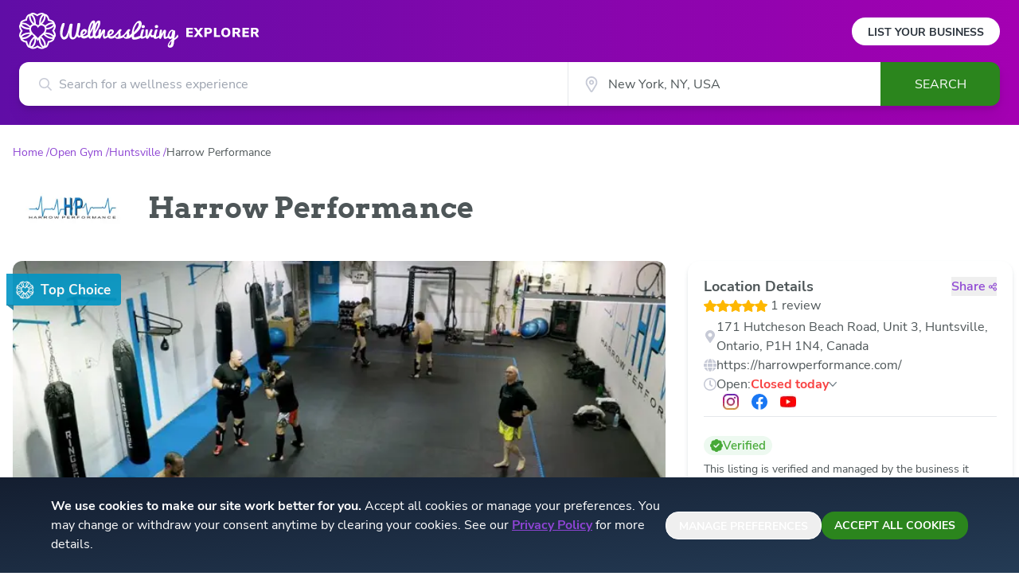

--- FILE ---
content_type: text/html; charset=utf-8
request_url: https://www.wellnessliving.com/explore/locations/open-gym/ca-on-huntsville/harrowperformance/schedule/
body_size: 7297
content:
<!DOCTYPE html><html lang="en" class="wl-explore"><head><meta charSet="utf-8"/><meta name="viewport" content="width=device-width"/><meta property="og:locale" content="en_US"/><meta property="og:site_name" content="WellnessLiving Explorer"/><link rel="preload" href="/explore/logos/wellness-logo.svg" as="image" fetchpriority="high"/><link rel="preload" href="/explore/logos/explorer.svg" as="image" fetchpriority="high"/><script type="application/ld+json">{"@context":"https://schema.org","@type":"LocalBusiness"}</script><title>Harrow Performance, Huntsville, ON | Wellness Center near me in Huntsville, ON</title><meta name="robots" content="index,follow"/><meta name="description" content="Harrow Performance in Huntsville, ON - Wellness Center, see class schedules and staff bios, 1 Reviews from happy customers. Find Wellness Center near me in Huntsville, ON"/><meta property="og:title" content="Harrow Performance"/><meta property="og:description" content="Check out Harrow Performance on WellnessLiving Explore!"/><meta property="og:url" content="https://www.wellnessliving.com/explore/locations/open-gym/ca-on-huntsville/harrowperformance/schedule/"/><meta property="og:type" content="website"/><meta property="og:image" content="https://d12lnanyhdwsnh.cloudfront.net/x/Sak.png"/><meta property="og:image:alt" content="Harrow Performance"/><meta property="og:image:type" content="image/png"/><meta property="og:image:width" content="1022"/><meta property="og:image:height" content="465"/><link rel="canonical" href="https://www.wellnessliving.com/explore/locations/open-gym/ca-on-huntsville/harrowperformance/"/><meta name="twitter:card" content="summary_large_image"/><meta name="twitter:description" content="Check out Harrow Performance on WellnessLiving Explore!"/><meta name="twitter:image" content="https://d12lnanyhdwsnh.cloudfront.net/x/Sak.png"/><script type="application/ld+json">{"@context":"https://schema.org","@type":"BreadcrumbList"}</script><link rel="preload" href="/explore/items/WL-Logo-badge.svg" as="image" fetchpriority="high"/><link rel="preload" as="image" imageSrcSet="/_next/image/?url=https%3A%2F%2Fd12lnanyhdwsnh.cloudfront.net%2FL%2Fz1p.jpg&amp;w=16&amp;q=75 16w, /_next/image/?url=https%3A%2F%2Fd12lnanyhdwsnh.cloudfront.net%2FL%2Fz1p.jpg&amp;w=32&amp;q=75 32w, /_next/image/?url=https%3A%2F%2Fd12lnanyhdwsnh.cloudfront.net%2FL%2Fz1p.jpg&amp;w=48&amp;q=75 48w, /_next/image/?url=https%3A%2F%2Fd12lnanyhdwsnh.cloudfront.net%2FL%2Fz1p.jpg&amp;w=64&amp;q=75 64w, /_next/image/?url=https%3A%2F%2Fd12lnanyhdwsnh.cloudfront.net%2FL%2Fz1p.jpg&amp;w=96&amp;q=75 96w, /_next/image/?url=https%3A%2F%2Fd12lnanyhdwsnh.cloudfront.net%2FL%2Fz1p.jpg&amp;w=128&amp;q=75 128w, /_next/image/?url=https%3A%2F%2Fd12lnanyhdwsnh.cloudfront.net%2FL%2Fz1p.jpg&amp;w=256&amp;q=75 256w, /_next/image/?url=https%3A%2F%2Fd12lnanyhdwsnh.cloudfront.net%2FL%2Fz1p.jpg&amp;w=384&amp;q=75 384w, /_next/image/?url=https%3A%2F%2Fd12lnanyhdwsnh.cloudfront.net%2FL%2Fz1p.jpg&amp;w=640&amp;q=75 640w, /_next/image/?url=https%3A%2F%2Fd12lnanyhdwsnh.cloudfront.net%2FL%2Fz1p.jpg&amp;w=750&amp;q=75 750w, /_next/image/?url=https%3A%2F%2Fd12lnanyhdwsnh.cloudfront.net%2FL%2Fz1p.jpg&amp;w=828&amp;q=75 828w, /_next/image/?url=https%3A%2F%2Fd12lnanyhdwsnh.cloudfront.net%2FL%2Fz1p.jpg&amp;w=1080&amp;q=75 1080w, /_next/image/?url=https%3A%2F%2Fd12lnanyhdwsnh.cloudfront.net%2FL%2Fz1p.jpg&amp;w=1200&amp;q=75 1200w, /_next/image/?url=https%3A%2F%2Fd12lnanyhdwsnh.cloudfront.net%2FL%2Fz1p.jpg&amp;w=1920&amp;q=75 1920w, /_next/image/?url=https%3A%2F%2Fd12lnanyhdwsnh.cloudfront.net%2FL%2Fz1p.jpg&amp;w=2048&amp;q=75 2048w, /_next/image/?url=https%3A%2F%2Fd12lnanyhdwsnh.cloudfront.net%2FL%2Fz1p.jpg&amp;w=3840&amp;q=75 3840w" imageSizes="(max-width: 768px) 300px, 800px" fetchpriority="high"/><meta name="next-head-count" content="26"/><link rel="icon" href="/explore/favicon.ico"/><link rel="apple-touch-icon" sizes="180x180" href="/explore/apple-touch-icon.png"/><link rel="icon" type="image/png" sizes="32x32" href="/explore/favicon-32x32.png"/><link rel="icon" type="image/png" sizes="16x16" href="/explore/favicon-16x16.png"/><link rel="preconnect" href="https://wl-explorer-be-prod.www.wellnessliving.com"/><link data-next-font="size-adjust" rel="preconnect" href="/" crossorigin="anonymous"/><link rel="preload" href="/_next/static/css/531c06e7f73c2fb0.css" as="style"/><link rel="stylesheet" href="/_next/static/css/531c06e7f73c2fb0.css" data-n-g=""/><link rel="preload" href="/_next/static/css/706e79a094b4a8e8.css" as="style"/><link rel="stylesheet" href="/_next/static/css/706e79a094b4a8e8.css" data-n-p=""/><noscript data-n-css=""></noscript><script defer="" nomodule="" src="/_next/static/chunks/polyfills-42372ed130431b0a.js"></script><script src="/_next/static/chunks/webpack-42f24357cb22fd94.js" defer=""></script><script src="/_next/static/chunks/framework-945b357d4a851f4b.js" defer=""></script><script src="/_next/static/chunks/main-34cdebb4e8671773.js" defer=""></script><script src="/_next/static/chunks/pages/_app-c19d95a6ab5e8aa2.js" defer=""></script><script src="/_next/static/chunks/3061-93baa14f5f6c99b4.js" defer=""></script><script src="/_next/static/chunks/7331-df7abca60ea5cffb.js" defer=""></script><script src="/_next/static/chunks/9053-4e24b74b248725b5.js" defer=""></script><script src="/_next/static/chunks/2922-954825107eaee4b8.js" defer=""></script><script src="/_next/static/chunks/8544-73d16d74dca26129.js" defer=""></script><script src="/_next/static/chunks/3086-ae62c7b236702d88.js" defer=""></script><script src="/_next/static/chunks/pages/listings/location/%5Bslug%5D-f0e078db2e226cf8.js" defer=""></script><script src="/_next/static/7ceEhqRnfjm3h_oeWNrSm/_buildManifest.js" defer=""></script><script src="/_next/static/7ceEhqRnfjm3h_oeWNrSm/_ssgManifest.js" defer=""></script></head><body class="bg-white"><div id="__next"><header><div class="h-auto px-2 py-4 text-center text-[16px] text-wl-charcoal md:hidden">Own a business or studio?<!-- --> <a class="whitespace-nowrap font-bold underline" href="/explore/list-your-business/">List your business</a></div><div class="relative wl-gradient-search pb-[24px]"><div class=""><div class="mx-auto px-6 lg:max-w-7xl"><div class="flex justify-between"><div role="banner"><a class="my-4 flex cursor-pointer items-center" href="/explore/"><div class="basis-[160px] sm:basis-[200px]"><img alt="WellnessLiving" fetchpriority="high" width="200" height="46" decoding="async" data-nimg="1" style="color:transparent" src="/explore/logos/wellness-logo.svg"/></div><div class="basis-[79px] pl-[6px] sm:ml-[4px] sm:basis-[98px] sm:pt-[4px]"><img alt="Explorer" fetchpriority="high" width="96" height="14" decoding="async" data-nimg="1" style="color:transparent" src="/explore/logos/explorer.svg"/></div></a></div><div class="hidden items-center md:flex"><a class="rounded-full bg-white px-[20px] pb-[6px] pt-[8px] text-[14px] font-bold uppercase text-wl-night hover:opacity-90" href="/explore/list-your-business/">List Your Business</a></div></div></div><div class="max-w-5xl mx-auto hidden"></div><form role="form" class="relative z-50 mx-5 flex sm:mx-6 sm:drop-shadow-lg md:max-w-7xl lg:mx-auto lg:px-6 h-[55px]"><div class="block size-full sm:hidden"><div class="relative w-full h-full text-[16px]"><div class="absolute left-[15px] top-1/2 -translate-y-1/2 sm:left-[25px]"><div class="relative flex-none h-4 w-4"><svg class="absolute size-full object-cover text-wl-rhino"><title>search icon</title><use xlink:href="/explore/icons/icon-sprite.svg#search" href="/explore/icons/icon-sprite.svg#search"></use></svg></div></div><input type="hidden" class="hidden" value="General search"/><input aria-label="Search for a wellness experience" autoComplete="off" class="size-full text-ellipsis rounded-xl border border-gray-200 pl-9 pr-3 font-sans text-wl-charcoal outline-none sm:rounded-r-none sm:border-none sm:pl-[50px]" placeholder="Search for a wellness experience" value=""/><div role="presentation" class="opacity-0 relative z-50 hidden rounded-b-xl border-wl-charcoal bg-white transition-opacity duration-500 sm:block"></div></div></div><div class="hidden sm:flex sm:w-full"><div class="basis-7/12"><div class="relative w-full h-full text-[16px]"><div class="absolute left-[15px] top-1/2 -translate-y-1/2 sm:left-[25px]"><div class="relative flex-none h-4 w-4"><svg class="absolute size-full object-cover text-wl-rhino"><title>search icon</title><use xlink:href="/explore/icons/icon-sprite.svg#search" href="/explore/icons/icon-sprite.svg#search"></use></svg></div></div><input type="hidden" class="hidden" value="General search"/><input aria-label="Search for a wellness experience" autoComplete="off" class="size-full text-ellipsis rounded-xl border border-gray-200 pl-9 pr-3 font-sans text-wl-charcoal outline-none sm:rounded-r-none sm:border-none sm:pl-[50px]" placeholder="Search for a wellness experience" value=""/><div role="presentation" class="opacity-0 relative z-50 hidden rounded-b-xl border-wl-charcoal bg-white transition-opacity duration-500 sm:block"></div></div></div><div class="basis-4/12"><div class="relative size-full"><div class="absolute left-[2px] top-1/2 size-5 -translate-y-1/2 sm:left-5"><div class="relative flex-none h-5 w-5"><svg class="absolute size-full object-cover"><title>location icon</title><use xlink:href="/explore/icons/icon-sprite.svg#location-stroked-light" href="/explore/icons/icon-sprite.svg#location-stroked-light"></use></svg></div></div><input class="size-full border-gray-200 pl-6 pr-4 text-wl-charcoal outline-none sm:border-l sm:pl-[50px]" aria-label="City" autoComplete="off" value=""/><div role="presentation" class="relative z-[2]"><link rel="preload" href="https://maps.googleapis.com/maps/api/js?key=AIzaSyDAJhf61KrjJ8A8ufMpZW4bQHINGkGmrEA&amp;libraries=places,geometry,marker&amp;language=en&amp;callback=wellness.initGoogleMaps&amp;loading=async" as="script"/></div></div></div><div class="max-w-[150px] basis-2/12"><button type="submit" class="h-full w-[150px] rounded-r-xl bg-wl-dark-lizard text-center font-sans text-base uppercase text-white disabled:opacity-30 lg:hover:bg-wl-darker-lizard">Search</button></div></div></form></div></div></header><nav class="mx-auto my-4 max-w-7xl px-4 xl:my-6"><ol class="flex flex-row flex-wrap items-center gap-1 font-sans text-[14px]"><li class="font-sans text-[14px] text-wl-violet"><a class="after:content-[&#x27;_/&#x27;]" href="/explore/"><span>Home</span></a></li><li class="font-sans text-[14px] text-wl-violet"><a class="after:content-[&#x27;_/&#x27;]" href="/explore/locations/open-gym/"><span>Open Gym</span></a></li><li class="font-sans text-[14px] text-wl-violet"><a class="after:content-[&#x27;_/&#x27;]" href="/explore/locations/open-gym/ca-on-huntsville/"><span>Huntsville</span></a></li><li class="line-clamp-1 break-all font-sans text-[14px] text-wl-charcoal"><span>Harrow Performance</span></li></ol></nav><div class="mx-auto max-w-7xl px-4 pb-4 md:flex md:items-center md:pb-6 xl:pb-8"><div class="mb-2 md:mb-0 md:mr-4 md:self-start"><div class="relative h-[50px] w-[110px] md:h-[70px] md:w-[154px]"><img alt="Location Logo" loading="lazy" decoding="async" data-nimg="fill" class="object-contain" style="position:absolute;height:100%;width:100%;left:0;top:0;right:0;bottom:0;color:transparent" sizes="144px" srcSet="/_next/image/?url=https%3A%2F%2Fd12lnanyhdwsnh.cloudfront.net%2Fx%2FSal.png&amp;w=16&amp;q=75 16w, /_next/image/?url=https%3A%2F%2Fd12lnanyhdwsnh.cloudfront.net%2Fx%2FSal.png&amp;w=32&amp;q=75 32w, /_next/image/?url=https%3A%2F%2Fd12lnanyhdwsnh.cloudfront.net%2Fx%2FSal.png&amp;w=48&amp;q=75 48w, /_next/image/?url=https%3A%2F%2Fd12lnanyhdwsnh.cloudfront.net%2Fx%2FSal.png&amp;w=64&amp;q=75 64w, /_next/image/?url=https%3A%2F%2Fd12lnanyhdwsnh.cloudfront.net%2Fx%2FSal.png&amp;w=96&amp;q=75 96w, /_next/image/?url=https%3A%2F%2Fd12lnanyhdwsnh.cloudfront.net%2Fx%2FSal.png&amp;w=128&amp;q=75 128w, /_next/image/?url=https%3A%2F%2Fd12lnanyhdwsnh.cloudfront.net%2Fx%2FSal.png&amp;w=256&amp;q=75 256w, /_next/image/?url=https%3A%2F%2Fd12lnanyhdwsnh.cloudfront.net%2Fx%2FSal.png&amp;w=384&amp;q=75 384w, /_next/image/?url=https%3A%2F%2Fd12lnanyhdwsnh.cloudfront.net%2Fx%2FSal.png&amp;w=640&amp;q=75 640w, /_next/image/?url=https%3A%2F%2Fd12lnanyhdwsnh.cloudfront.net%2Fx%2FSal.png&amp;w=750&amp;q=75 750w, /_next/image/?url=https%3A%2F%2Fd12lnanyhdwsnh.cloudfront.net%2Fx%2FSal.png&amp;w=828&amp;q=75 828w, /_next/image/?url=https%3A%2F%2Fd12lnanyhdwsnh.cloudfront.net%2Fx%2FSal.png&amp;w=1080&amp;q=75 1080w, /_next/image/?url=https%3A%2F%2Fd12lnanyhdwsnh.cloudfront.net%2Fx%2FSal.png&amp;w=1200&amp;q=75 1200w, /_next/image/?url=https%3A%2F%2Fd12lnanyhdwsnh.cloudfront.net%2Fx%2FSal.png&amp;w=1920&amp;q=75 1920w, /_next/image/?url=https%3A%2F%2Fd12lnanyhdwsnh.cloudfront.net%2Fx%2FSal.png&amp;w=2048&amp;q=75 2048w, /_next/image/?url=https%3A%2F%2Fd12lnanyhdwsnh.cloudfront.net%2Fx%2FSal.png&amp;w=3840&amp;q=75 3840w" src="/_next/image/?url=https%3A%2F%2Fd12lnanyhdwsnh.cloudfront.net%2Fx%2FSal.png&amp;w=3840&amp;q=75"/></div></div><h1 class="break-words font-serif text-xl font-bold text-wl-charcoal md:text-4xl">Harrow Performance</h1></div><div class="mx-auto max-w-7xl px-2"><div class="grid grid-cols-1 gap-5 xl:grid-cols-12 xl:items-start"><div class="grid grid-cols-1 gap-5 md:col-span-2 md:grid-cols-2 xl:col-span-8 xl:grid-cols-1"><div class="relative overflow-hidden xl:min-h-[510px] xl:min-w-[810px]"><div class="slick-slider z-10 slick-initialized" dir="ltr"><div class="slick-list"><div class="slick-track" style="width:500%;left:-100%"><div data-index="-1" tabindex="-1" class="slick-slide slick-cloned" aria-hidden="true" style="width:20%"><div><div class="rounded-xl px-2"><div class="relative mx-auto w-full rounded-xl pb-[56.25%]"><div class="absolute inset-0 top-[16px] z-[9] -ml-2 flex h-6 w-28 rounded-r-[4px] bg-wl-whale opacity-90 md:h-10 md:w-36"><div class="flex w-full items-center px-2 after:absolute after:bottom-[-6px] after:left-0 after:size-0 after:border-l-[9px] after:border-t-[7px] after:border-l-transparent after:border-t-wl-dark-whale/90 md:px-[12px] md:py-[8px]"><div class="relative size-3.5 md:size-[23px]"><img alt="" fetchpriority="high" decoding="async" data-nimg="fill" style="position:absolute;height:100%;width:100%;left:0;top:0;right:0;bottom:0;color:transparent" src="/explore/items/WL-Logo-badge.svg"/></div><p class="ml-[8px] font-sans text-[9px] font-extrabold text-white md:text-[17px]">Top Choice</p></div></div><img alt="Sliding Descriptive Image" loading="lazy" decoding="async" data-nimg="fill" class="rounded-xl object-cover" style="position:absolute;height:100%;width:100%;left:0;top:0;right:0;bottom:0;color:transparent" sizes="(max-width: 768px) 300px, 800px" srcSet="/_next/image/?url=https%3A%2F%2Fd12lnanyhdwsnh.cloudfront.net%2FL%2Fz1r.jpg&amp;w=16&amp;q=75 16w, /_next/image/?url=https%3A%2F%2Fd12lnanyhdwsnh.cloudfront.net%2FL%2Fz1r.jpg&amp;w=32&amp;q=75 32w, /_next/image/?url=https%3A%2F%2Fd12lnanyhdwsnh.cloudfront.net%2FL%2Fz1r.jpg&amp;w=48&amp;q=75 48w, /_next/image/?url=https%3A%2F%2Fd12lnanyhdwsnh.cloudfront.net%2FL%2Fz1r.jpg&amp;w=64&amp;q=75 64w, /_next/image/?url=https%3A%2F%2Fd12lnanyhdwsnh.cloudfront.net%2FL%2Fz1r.jpg&amp;w=96&amp;q=75 96w, /_next/image/?url=https%3A%2F%2Fd12lnanyhdwsnh.cloudfront.net%2FL%2Fz1r.jpg&amp;w=128&amp;q=75 128w, /_next/image/?url=https%3A%2F%2Fd12lnanyhdwsnh.cloudfront.net%2FL%2Fz1r.jpg&amp;w=256&amp;q=75 256w, /_next/image/?url=https%3A%2F%2Fd12lnanyhdwsnh.cloudfront.net%2FL%2Fz1r.jpg&amp;w=384&amp;q=75 384w, /_next/image/?url=https%3A%2F%2Fd12lnanyhdwsnh.cloudfront.net%2FL%2Fz1r.jpg&amp;w=640&amp;q=75 640w, /_next/image/?url=https%3A%2F%2Fd12lnanyhdwsnh.cloudfront.net%2FL%2Fz1r.jpg&amp;w=750&amp;q=75 750w, /_next/image/?url=https%3A%2F%2Fd12lnanyhdwsnh.cloudfront.net%2FL%2Fz1r.jpg&amp;w=828&amp;q=75 828w, /_next/image/?url=https%3A%2F%2Fd12lnanyhdwsnh.cloudfront.net%2FL%2Fz1r.jpg&amp;w=1080&amp;q=75 1080w, /_next/image/?url=https%3A%2F%2Fd12lnanyhdwsnh.cloudfront.net%2FL%2Fz1r.jpg&amp;w=1200&amp;q=75 1200w, /_next/image/?url=https%3A%2F%2Fd12lnanyhdwsnh.cloudfront.net%2FL%2Fz1r.jpg&amp;w=1920&amp;q=75 1920w, /_next/image/?url=https%3A%2F%2Fd12lnanyhdwsnh.cloudfront.net%2FL%2Fz1r.jpg&amp;w=2048&amp;q=75 2048w, /_next/image/?url=https%3A%2F%2Fd12lnanyhdwsnh.cloudfront.net%2FL%2Fz1r.jpg&amp;w=3840&amp;q=75 3840w" src="/_next/image/?url=https%3A%2F%2Fd12lnanyhdwsnh.cloudfront.net%2FL%2Fz1r.jpg&amp;w=3840&amp;q=75"/></div></div></div></div><div data-index="0" class="slick-slide slick-active slick-current" tabindex="-1" aria-hidden="false" style="outline:none;width:20%"><div><div class="rounded-xl px-2"><div class="relative mx-auto w-full rounded-xl pb-[56.25%]"><div class="absolute inset-0 top-[16px] z-[9] -ml-2 flex h-6 w-28 rounded-r-[4px] bg-wl-whale opacity-90 md:h-10 md:w-36"><div class="flex w-full items-center px-2 after:absolute after:bottom-[-6px] after:left-0 after:size-0 after:border-l-[9px] after:border-t-[7px] after:border-l-transparent after:border-t-wl-dark-whale/90 md:px-[12px] md:py-[8px]"><div class="relative size-3.5 md:size-[23px]"><img alt="" fetchpriority="high" decoding="async" data-nimg="fill" style="position:absolute;height:100%;width:100%;left:0;top:0;right:0;bottom:0;color:transparent" src="/explore/items/WL-Logo-badge.svg"/></div><p class="ml-[8px] font-sans text-[9px] font-extrabold text-white md:text-[17px]">Top Choice</p></div></div><img alt="Sliding Descriptive Image" fetchpriority="high" decoding="async" data-nimg="fill" class="rounded-xl object-cover" style="position:absolute;height:100%;width:100%;left:0;top:0;right:0;bottom:0;color:transparent" sizes="(max-width: 768px) 300px, 800px" srcSet="/_next/image/?url=https%3A%2F%2Fd12lnanyhdwsnh.cloudfront.net%2FL%2Fz1p.jpg&amp;w=16&amp;q=75 16w, /_next/image/?url=https%3A%2F%2Fd12lnanyhdwsnh.cloudfront.net%2FL%2Fz1p.jpg&amp;w=32&amp;q=75 32w, /_next/image/?url=https%3A%2F%2Fd12lnanyhdwsnh.cloudfront.net%2FL%2Fz1p.jpg&amp;w=48&amp;q=75 48w, /_next/image/?url=https%3A%2F%2Fd12lnanyhdwsnh.cloudfront.net%2FL%2Fz1p.jpg&amp;w=64&amp;q=75 64w, /_next/image/?url=https%3A%2F%2Fd12lnanyhdwsnh.cloudfront.net%2FL%2Fz1p.jpg&amp;w=96&amp;q=75 96w, /_next/image/?url=https%3A%2F%2Fd12lnanyhdwsnh.cloudfront.net%2FL%2Fz1p.jpg&amp;w=128&amp;q=75 128w, /_next/image/?url=https%3A%2F%2Fd12lnanyhdwsnh.cloudfront.net%2FL%2Fz1p.jpg&amp;w=256&amp;q=75 256w, /_next/image/?url=https%3A%2F%2Fd12lnanyhdwsnh.cloudfront.net%2FL%2Fz1p.jpg&amp;w=384&amp;q=75 384w, /_next/image/?url=https%3A%2F%2Fd12lnanyhdwsnh.cloudfront.net%2FL%2Fz1p.jpg&amp;w=640&amp;q=75 640w, /_next/image/?url=https%3A%2F%2Fd12lnanyhdwsnh.cloudfront.net%2FL%2Fz1p.jpg&amp;w=750&amp;q=75 750w, /_next/image/?url=https%3A%2F%2Fd12lnanyhdwsnh.cloudfront.net%2FL%2Fz1p.jpg&amp;w=828&amp;q=75 828w, /_next/image/?url=https%3A%2F%2Fd12lnanyhdwsnh.cloudfront.net%2FL%2Fz1p.jpg&amp;w=1080&amp;q=75 1080w, /_next/image/?url=https%3A%2F%2Fd12lnanyhdwsnh.cloudfront.net%2FL%2Fz1p.jpg&amp;w=1200&amp;q=75 1200w, /_next/image/?url=https%3A%2F%2Fd12lnanyhdwsnh.cloudfront.net%2FL%2Fz1p.jpg&amp;w=1920&amp;q=75 1920w, /_next/image/?url=https%3A%2F%2Fd12lnanyhdwsnh.cloudfront.net%2FL%2Fz1p.jpg&amp;w=2048&amp;q=75 2048w, /_next/image/?url=https%3A%2F%2Fd12lnanyhdwsnh.cloudfront.net%2FL%2Fz1p.jpg&amp;w=3840&amp;q=75 3840w" src="/_next/image/?url=https%3A%2F%2Fd12lnanyhdwsnh.cloudfront.net%2FL%2Fz1p.jpg&amp;w=3840&amp;q=75"/></div></div></div></div><div data-index="1" class="slick-slide" tabindex="-1" aria-hidden="true" style="outline:none;width:20%"><div><div class="rounded-xl px-2"><div class="relative mx-auto w-full rounded-xl pb-[56.25%]"><div class="absolute inset-0 top-[16px] z-[9] -ml-2 flex h-6 w-28 rounded-r-[4px] bg-wl-whale opacity-90 md:h-10 md:w-36"><div class="flex w-full items-center px-2 after:absolute after:bottom-[-6px] after:left-0 after:size-0 after:border-l-[9px] after:border-t-[7px] after:border-l-transparent after:border-t-wl-dark-whale/90 md:px-[12px] md:py-[8px]"><div class="relative size-3.5 md:size-[23px]"><img alt="" fetchpriority="high" decoding="async" data-nimg="fill" style="position:absolute;height:100%;width:100%;left:0;top:0;right:0;bottom:0;color:transparent" src="/explore/items/WL-Logo-badge.svg"/></div><p class="ml-[8px] font-sans text-[9px] font-extrabold text-white md:text-[17px]">Top Choice</p></div></div><img alt="Sliding Descriptive Image" loading="lazy" decoding="async" data-nimg="fill" class="rounded-xl object-cover" style="position:absolute;height:100%;width:100%;left:0;top:0;right:0;bottom:0;color:transparent" sizes="(max-width: 768px) 300px, 800px" srcSet="/_next/image/?url=https%3A%2F%2Fd12lnanyhdwsnh.cloudfront.net%2FL%2Fz1q.jpg&amp;w=16&amp;q=75 16w, /_next/image/?url=https%3A%2F%2Fd12lnanyhdwsnh.cloudfront.net%2FL%2Fz1q.jpg&amp;w=32&amp;q=75 32w, /_next/image/?url=https%3A%2F%2Fd12lnanyhdwsnh.cloudfront.net%2FL%2Fz1q.jpg&amp;w=48&amp;q=75 48w, /_next/image/?url=https%3A%2F%2Fd12lnanyhdwsnh.cloudfront.net%2FL%2Fz1q.jpg&amp;w=64&amp;q=75 64w, /_next/image/?url=https%3A%2F%2Fd12lnanyhdwsnh.cloudfront.net%2FL%2Fz1q.jpg&amp;w=96&amp;q=75 96w, /_next/image/?url=https%3A%2F%2Fd12lnanyhdwsnh.cloudfront.net%2FL%2Fz1q.jpg&amp;w=128&amp;q=75 128w, /_next/image/?url=https%3A%2F%2Fd12lnanyhdwsnh.cloudfront.net%2FL%2Fz1q.jpg&amp;w=256&amp;q=75 256w, /_next/image/?url=https%3A%2F%2Fd12lnanyhdwsnh.cloudfront.net%2FL%2Fz1q.jpg&amp;w=384&amp;q=75 384w, /_next/image/?url=https%3A%2F%2Fd12lnanyhdwsnh.cloudfront.net%2FL%2Fz1q.jpg&amp;w=640&amp;q=75 640w, /_next/image/?url=https%3A%2F%2Fd12lnanyhdwsnh.cloudfront.net%2FL%2Fz1q.jpg&amp;w=750&amp;q=75 750w, /_next/image/?url=https%3A%2F%2Fd12lnanyhdwsnh.cloudfront.net%2FL%2Fz1q.jpg&amp;w=828&amp;q=75 828w, /_next/image/?url=https%3A%2F%2Fd12lnanyhdwsnh.cloudfront.net%2FL%2Fz1q.jpg&amp;w=1080&amp;q=75 1080w, /_next/image/?url=https%3A%2F%2Fd12lnanyhdwsnh.cloudfront.net%2FL%2Fz1q.jpg&amp;w=1200&amp;q=75 1200w, /_next/image/?url=https%3A%2F%2Fd12lnanyhdwsnh.cloudfront.net%2FL%2Fz1q.jpg&amp;w=1920&amp;q=75 1920w, /_next/image/?url=https%3A%2F%2Fd12lnanyhdwsnh.cloudfront.net%2FL%2Fz1q.jpg&amp;w=2048&amp;q=75 2048w, /_next/image/?url=https%3A%2F%2Fd12lnanyhdwsnh.cloudfront.net%2FL%2Fz1q.jpg&amp;w=3840&amp;q=75 3840w" src="/_next/image/?url=https%3A%2F%2Fd12lnanyhdwsnh.cloudfront.net%2FL%2Fz1q.jpg&amp;w=3840&amp;q=75"/></div></div></div></div><div data-index="2" class="slick-slide" tabindex="-1" aria-hidden="true" style="outline:none;width:20%"><div><div class="rounded-xl px-2"><div class="relative mx-auto w-full rounded-xl pb-[56.25%]"><div class="absolute inset-0 top-[16px] z-[9] -ml-2 flex h-6 w-28 rounded-r-[4px] bg-wl-whale opacity-90 md:h-10 md:w-36"><div class="flex w-full items-center px-2 after:absolute after:bottom-[-6px] after:left-0 after:size-0 after:border-l-[9px] after:border-t-[7px] after:border-l-transparent after:border-t-wl-dark-whale/90 md:px-[12px] md:py-[8px]"><div class="relative size-3.5 md:size-[23px]"><img alt="" fetchpriority="high" decoding="async" data-nimg="fill" style="position:absolute;height:100%;width:100%;left:0;top:0;right:0;bottom:0;color:transparent" src="/explore/items/WL-Logo-badge.svg"/></div><p class="ml-[8px] font-sans text-[9px] font-extrabold text-white md:text-[17px]">Top Choice</p></div></div><img alt="Sliding Descriptive Image" loading="lazy" decoding="async" data-nimg="fill" class="rounded-xl object-cover" style="position:absolute;height:100%;width:100%;left:0;top:0;right:0;bottom:0;color:transparent" sizes="(max-width: 768px) 300px, 800px" srcSet="/_next/image/?url=https%3A%2F%2Fd12lnanyhdwsnh.cloudfront.net%2FL%2Fz1r.jpg&amp;w=16&amp;q=75 16w, /_next/image/?url=https%3A%2F%2Fd12lnanyhdwsnh.cloudfront.net%2FL%2Fz1r.jpg&amp;w=32&amp;q=75 32w, /_next/image/?url=https%3A%2F%2Fd12lnanyhdwsnh.cloudfront.net%2FL%2Fz1r.jpg&amp;w=48&amp;q=75 48w, /_next/image/?url=https%3A%2F%2Fd12lnanyhdwsnh.cloudfront.net%2FL%2Fz1r.jpg&amp;w=64&amp;q=75 64w, /_next/image/?url=https%3A%2F%2Fd12lnanyhdwsnh.cloudfront.net%2FL%2Fz1r.jpg&amp;w=96&amp;q=75 96w, /_next/image/?url=https%3A%2F%2Fd12lnanyhdwsnh.cloudfront.net%2FL%2Fz1r.jpg&amp;w=128&amp;q=75 128w, /_next/image/?url=https%3A%2F%2Fd12lnanyhdwsnh.cloudfront.net%2FL%2Fz1r.jpg&amp;w=256&amp;q=75 256w, /_next/image/?url=https%3A%2F%2Fd12lnanyhdwsnh.cloudfront.net%2FL%2Fz1r.jpg&amp;w=384&amp;q=75 384w, /_next/image/?url=https%3A%2F%2Fd12lnanyhdwsnh.cloudfront.net%2FL%2Fz1r.jpg&amp;w=640&amp;q=75 640w, /_next/image/?url=https%3A%2F%2Fd12lnanyhdwsnh.cloudfront.net%2FL%2Fz1r.jpg&amp;w=750&amp;q=75 750w, /_next/image/?url=https%3A%2F%2Fd12lnanyhdwsnh.cloudfront.net%2FL%2Fz1r.jpg&amp;w=828&amp;q=75 828w, /_next/image/?url=https%3A%2F%2Fd12lnanyhdwsnh.cloudfront.net%2FL%2Fz1r.jpg&amp;w=1080&amp;q=75 1080w, /_next/image/?url=https%3A%2F%2Fd12lnanyhdwsnh.cloudfront.net%2FL%2Fz1r.jpg&amp;w=1200&amp;q=75 1200w, /_next/image/?url=https%3A%2F%2Fd12lnanyhdwsnh.cloudfront.net%2FL%2Fz1r.jpg&amp;w=1920&amp;q=75 1920w, /_next/image/?url=https%3A%2F%2Fd12lnanyhdwsnh.cloudfront.net%2FL%2Fz1r.jpg&amp;w=2048&amp;q=75 2048w, /_next/image/?url=https%3A%2F%2Fd12lnanyhdwsnh.cloudfront.net%2FL%2Fz1r.jpg&amp;w=3840&amp;q=75 3840w" src="/_next/image/?url=https%3A%2F%2Fd12lnanyhdwsnh.cloudfront.net%2FL%2Fz1r.jpg&amp;w=3840&amp;q=75"/></div></div></div></div><div data-index="3" tabindex="-1" class="slick-slide slick-cloned" aria-hidden="true" style="width:20%"><div><div class="rounded-xl px-2"><div class="relative mx-auto w-full rounded-xl pb-[56.25%]"><div class="absolute inset-0 top-[16px] z-[9] -ml-2 flex h-6 w-28 rounded-r-[4px] bg-wl-whale opacity-90 md:h-10 md:w-36"><div class="flex w-full items-center px-2 after:absolute after:bottom-[-6px] after:left-0 after:size-0 after:border-l-[9px] after:border-t-[7px] after:border-l-transparent after:border-t-wl-dark-whale/90 md:px-[12px] md:py-[8px]"><div class="relative size-3.5 md:size-[23px]"><img alt="" fetchpriority="high" decoding="async" data-nimg="fill" style="position:absolute;height:100%;width:100%;left:0;top:0;right:0;bottom:0;color:transparent" src="/explore/items/WL-Logo-badge.svg"/></div><p class="ml-[8px] font-sans text-[9px] font-extrabold text-white md:text-[17px]">Top Choice</p></div></div><img alt="Sliding Descriptive Image" fetchpriority="high" decoding="async" data-nimg="fill" class="rounded-xl object-cover" style="position:absolute;height:100%;width:100%;left:0;top:0;right:0;bottom:0;color:transparent" sizes="(max-width: 768px) 300px, 800px" srcSet="/_next/image/?url=https%3A%2F%2Fd12lnanyhdwsnh.cloudfront.net%2FL%2Fz1p.jpg&amp;w=16&amp;q=75 16w, /_next/image/?url=https%3A%2F%2Fd12lnanyhdwsnh.cloudfront.net%2FL%2Fz1p.jpg&amp;w=32&amp;q=75 32w, /_next/image/?url=https%3A%2F%2Fd12lnanyhdwsnh.cloudfront.net%2FL%2Fz1p.jpg&amp;w=48&amp;q=75 48w, /_next/image/?url=https%3A%2F%2Fd12lnanyhdwsnh.cloudfront.net%2FL%2Fz1p.jpg&amp;w=64&amp;q=75 64w, /_next/image/?url=https%3A%2F%2Fd12lnanyhdwsnh.cloudfront.net%2FL%2Fz1p.jpg&amp;w=96&amp;q=75 96w, /_next/image/?url=https%3A%2F%2Fd12lnanyhdwsnh.cloudfront.net%2FL%2Fz1p.jpg&amp;w=128&amp;q=75 128w, /_next/image/?url=https%3A%2F%2Fd12lnanyhdwsnh.cloudfront.net%2FL%2Fz1p.jpg&amp;w=256&amp;q=75 256w, /_next/image/?url=https%3A%2F%2Fd12lnanyhdwsnh.cloudfront.net%2FL%2Fz1p.jpg&amp;w=384&amp;q=75 384w, /_next/image/?url=https%3A%2F%2Fd12lnanyhdwsnh.cloudfront.net%2FL%2Fz1p.jpg&amp;w=640&amp;q=75 640w, /_next/image/?url=https%3A%2F%2Fd12lnanyhdwsnh.cloudfront.net%2FL%2Fz1p.jpg&amp;w=750&amp;q=75 750w, /_next/image/?url=https%3A%2F%2Fd12lnanyhdwsnh.cloudfront.net%2FL%2Fz1p.jpg&amp;w=828&amp;q=75 828w, /_next/image/?url=https%3A%2F%2Fd12lnanyhdwsnh.cloudfront.net%2FL%2Fz1p.jpg&amp;w=1080&amp;q=75 1080w, /_next/image/?url=https%3A%2F%2Fd12lnanyhdwsnh.cloudfront.net%2FL%2Fz1p.jpg&amp;w=1200&amp;q=75 1200w, /_next/image/?url=https%3A%2F%2Fd12lnanyhdwsnh.cloudfront.net%2FL%2Fz1p.jpg&amp;w=1920&amp;q=75 1920w, /_next/image/?url=https%3A%2F%2Fd12lnanyhdwsnh.cloudfront.net%2FL%2Fz1p.jpg&amp;w=2048&amp;q=75 2048w, /_next/image/?url=https%3A%2F%2Fd12lnanyhdwsnh.cloudfront.net%2FL%2Fz1p.jpg&amp;w=3840&amp;q=75 3840w" src="/_next/image/?url=https%3A%2F%2Fd12lnanyhdwsnh.cloudfront.net%2FL%2Fz1p.jpg&amp;w=3840&amp;q=75"/></div></div></div></div></div></div><div class="slick-dots"><ul class="mx-7 my-4 flex list-none flex-wrap items-center justify-center space-x-4"><li class="slick-active"><button aria-label="Image 0" class="size-[10px] rounded-full bg-wl-violet"></button></li><li class=""><button aria-label="Image 1" class="size-[10px] rounded-full bg-wl-rhino"></button></li><li class=""><button aria-label="Image 2" class="size-[10px] rounded-full bg-wl-rhino"></button></li></ul></div></div></div><div class="row-span-2 flex flex-col gap-5"><div><div class="flex flex-col items-start gap-4 bg-white p-5 font-sans text-wl-charcoal md:rounded-[15px] md:shadow-md md:shadow-wl-jade/20"><div class="relative flex w-full flex-row justify-between"><h4 class="text-lg font-bold leading-6">Location Details</h4><button type="button" class="group ml-2 text-wl-violet inline-flex items-center"><span class="mr-1 font-semibold lg:hover:underline">Share</span><div class="relative flex-none w-[10px] h-[11px]"><svg class="absolute size-full object-cover text-wl-violet"><title>share</title><use xlink:href="/explore/icons/icon-sprite.svg#share-nodes" href="/explore/icons/icon-sprite.svg#share-nodes"></use></svg></div></button></div><div><a class="inline-flex items-center" href="/explore/locations/open-gym/ca-on-huntsville/harrowperformance/reviews/"><div class="flex space-x-0.5"><div class=""><div class="relative w-[16px] h-[15px] flex-none"><img alt="full star" loading="lazy" decoding="async" data-nimg="fill" class="object-contain" style="position:absolute;height:100%;width:100%;left:0;top:0;right:0;bottom:0;color:transparent" src="/explore/icons/icon-star-filled.svg"/></div></div><div class=""><div class="relative w-[16px] h-[15px] flex-none"><img alt="full star" loading="lazy" decoding="async" data-nimg="fill" class="object-contain" style="position:absolute;height:100%;width:100%;left:0;top:0;right:0;bottom:0;color:transparent" src="/explore/icons/icon-star-filled.svg"/></div></div><div class=""><div class="relative w-[16px] h-[15px] flex-none"><img alt="full star" loading="lazy" decoding="async" data-nimg="fill" class="object-contain" style="position:absolute;height:100%;width:100%;left:0;top:0;right:0;bottom:0;color:transparent" src="/explore/icons/icon-star-filled.svg"/></div></div><div class=""><div class="relative w-[16px] h-[15px] flex-none"><img alt="full star" loading="lazy" decoding="async" data-nimg="fill" class="object-contain" style="position:absolute;height:100%;width:100%;left:0;top:0;right:0;bottom:0;color:transparent" src="/explore/icons/icon-star-filled.svg"/></div></div><div class=""><div class="relative w-[16px] h-[15px] flex-none"><img alt="full star" loading="lazy" decoding="async" data-nimg="fill" class="object-contain" style="position:absolute;height:100%;width:100%;left:0;top:0;right:0;bottom:0;color:transparent" src="/explore/icons/icon-star-filled.svg"/></div></div></div><span class="ml-1 hover:text-wl-violet">1 review</span></a></div><div class="flex items-center space-x-2"><div class="relative flex-none h-4 w-4"><svg class="absolute size-full object-cover"><title>location icon</title><use xlink:href="/explore/icons/icon-sprite.svg#location-filled-light" href="/explore/icons/icon-sprite.svg#location-filled-light"></use></svg></div><a href="https://www.google.com/maps/search/171%20Hutcheson%20Beach%20Road%2C%20Unit%203%2C%20Huntsville%2C%20Ontario%2C%20P1H%201N4%2C%20Canada" target="_blank" rel="noreferrer"><span title="171 Hutcheson Beach Road, Unit 3, Huntsville, Ontario, P1H 1N4, Canada" class="cursor-pointer text-wl-charcoal hover:text-wl-violet">171 Hutcheson Beach Road, Unit 3, Huntsville, Ontario, P1H 1N4, Canada</span></a></div><div class="flex items-center space-x-2"><div class="relative flex-none h-4 w-4"><svg class="absolute size-full object-cover"><title>website icon</title><use xlink:href="/explore/icons/icon-sprite.svg#globe-light" href="/explore/icons/icon-sprite.svg#globe-light"></use></svg></div><div class="line-clamp-1 break-all hover:text-wl-violet"><a href="https://harrowperformance.com/" target="_blank" rel="noreferrer noopener" title="Location website">https://harrowperformance.com/</a></div></div><div class="group flex cursor-pointer items-center gap-x-2 text-sm hover:text-wl-violet sm:text-base"><div class="relative flex-none h-4 w-4"><svg class="absolute size-full object-cover"><title>clock icon</title><use xlink:href="/explore/icons/icon-sprite.svg#clock-light" href="/explore/icons/icon-sprite.svg#clock-light"></use></svg></div><span class="group text-wl-charcoal">Open:</span><ul class="font-bold"><li><span class="text-wl-red">Closed today</span></li></ul><div class="relative flex-none h-2.5 w-2.5"><svg class="absolute size-full object-cover text-wl-jade"><title>caret down icon</title><use xlink:href="/explore/icons/icon-sprite.svg#caret-down" href="/explore/icons/icon-sprite.svg#caret-down"></use></svg></div></div><div class="-my-2 flex items-center pl-4"><a title="Instagram" href="https://www.instagram.com/harrow_performance/" target="_blank" rel="noreferrer" class="flex size-9 items-center justify-center rounded-full hover:bg-wl-violet/[.08]"><img alt="Instagram" loading="lazy" width="20" height="20" decoding="async" data-nimg="1" style="color:transparent" srcSet="/_next/image/?url=%2Fexplore%2Ficons%2Fcolor-bitmap%2Finstagram.png&amp;w=32&amp;q=75 1x, /_next/image/?url=%2Fexplore%2Ficons%2Fcolor-bitmap%2Finstagram.png&amp;w=48&amp;q=75 2x" src="/_next/image/?url=%2Fexplore%2Ficons%2Fcolor-bitmap%2Finstagram.png&amp;w=48&amp;q=75"/></a><a title="Facebook" href="https://www.facebook.com/harrowperformance/" target="_blank" rel="noreferrer" class="flex size-9 items-center justify-center rounded-full hover:bg-wl-violet/[.08]"><img alt="Facebook" loading="lazy" width="20" height="20" decoding="async" data-nimg="1" style="color:transparent" src="/explore/icons/color-bitmap/facebook-round-blue.svg"/></a><a title="YouTube" href="https://www.youtube.com/channel/UCAAiUrakrxAL4eQ_SHDbPFA" target="_blank" rel="noreferrer" class="flex size-9 items-center justify-center rounded-full hover:bg-wl-violet/[.08]"><img alt="YouTube" loading="lazy" width="20" height="20" decoding="async" data-nimg="1" style="color:transparent" srcSet="/_next/image/?url=%2Fexplore%2Ficons%2Fcolor-bitmap%2Fyoutube.png&amp;w=32&amp;q=75 1x, /_next/image/?url=%2Fexplore%2Ficons%2Fcolor-bitmap%2Fyoutube.png&amp;w=48&amp;q=75 2x" src="/_next/image/?url=%2Fexplore%2Ficons%2Fcolor-bitmap%2Fyoutube.png&amp;w=48&amp;q=75"/></a></div><div class="w-full"><div class="mb-6 mt-2 h-px w-full bg-wl-default"></div><div class="flex items-center gap-1.5 rounded-full bg-wl-light-lizard w-fit px-2 py-1"><svg width="16" height="16" viewBox="0 0 16 16" class="text-wl-lizard shrink-0" xmlns="http://www.w3.org/2000/svg"><title>Verified Business</title><path d="M8 0C9.125 0 10.125 0.65625 10.625 1.625C11.6562 1.28125 12.8438 1.53125 13.6562 2.34375C14.4688 3.15625 14.7188 4.34375 14.375 5.375C15.3438 5.875 16 6.875 16 8C16 9.15625 15.3438 10.1562 14.375 10.6562C14.7188 11.6875 14.4688 12.8438 13.6562 13.6562C12.8438 14.4688 11.6562 14.7188 10.625 14.4062C10.125 15.375 9.125 16 8 16C6.84375 16 5.84375 15.375 5.34375 14.4062C4.3125 14.7188 3.15625 14.4688 2.34375 13.6562C1.53125 12.8438 1.28125 11.6875 1.59375 10.6562C0.625 10.1562 0 9.15625 0 8C0 6.875 0.625 5.875 1.59375 5.375C1.28125 4.34375 1.53125 3.15625 2.34375 2.34375C3.15625 1.53125 4.3125 1.28125 5.34375 1.625C5.84375 0.65625 6.84375 0 8 0ZM11.5312 6.53125C11.8125 6.25 11.8125 5.78125 11.5312 5.5C11.2188 5.1875 10.75 5.1875 10.4688 5.5L7 8.96875L5.53125 7.5C5.21875 7.1875 4.75 7.1875 4.46875 7.5C4.15625 7.78125 4.15625 8.25 4.46875 8.53125L6.46875 10.5312C6.75 10.8438 7.21875 10.8438 7.53125 10.5312L11.5312 6.53125Z" fill="currentColor"></path></svg><span class="text-[15px] font-semibold leading-4 text-wl-lizard">Verified</span></div><div class="mb-4 mt-2 text-sm text-wl-charcoal">This listing is verified and managed by the business it represents.<!-- --> <a target="_blank" class="text-wl-violet hover:underline" href="https://help.wellnessliving.com/en/articles/11519095-unclaimed-explorer-profiles">Learn more</a></div></div></div></div><div class="hidden h-full md:block"></div></div><div class="col-span-1 col-start-1"></div><div class="md:col-span-2 xl:col-span-1"><div role="tablist"><div class="grid h-[48px] shrink-0 auto-cols-auto grid-flow-col items-center overflow-x-scroll border-b border-[#E4E4E4] scrollbar-none sm:rounded-[22.5px] sm:border-none sm:bg-wl-dust"><button role="tab" id="tab-entry-schedule" aria-selected="true" aria-controls="tab-panel-schedule" tabindex="0" class="block h-[45px] shrink-0 whitespace-nowrap px-4 text-center font-sans text-lg font-bold active:bg-wl-rhino active:text-white sm:w-full sm:rounded-full -mb-0.5 text-wl-violet sm:text-white sm:hover:text-white border-b-2 border-wl-violet sm:border-none sm:bg-wl-violet"><a class="flex size-full items-center justify-center" href="/explore/locations/open-gym/ca-on-huntsville/harrowperformance/schedule/">Book now</a></button><button role="tab" id="tab-entry-about" aria-selected="false" aria-controls="tab-panel-about" tabindex="-1" class="block h-[45px] shrink-0 whitespace-nowrap px-4 text-center font-sans text-lg font-bold active:bg-wl-rhino active:text-white sm:w-full sm:rounded-full text-wl-charcoal sm:hover:text-wl-violet cursor-pointer"><a class="flex size-full items-center justify-center" href="/explore/locations/open-gym/ca-on-huntsville/harrowperformance/about/">About</a></button><button role="tab" id="tab-entry-reviews" aria-selected="false" aria-controls="tab-panel-reviews" tabindex="-1" class="block h-[45px] shrink-0 whitespace-nowrap px-4 text-center font-sans text-lg font-bold active:bg-wl-rhino active:text-white sm:w-full sm:rounded-full text-wl-charcoal sm:hover:text-wl-violet cursor-pointer"><a class="flex size-full items-center justify-center" href="/explore/locations/open-gym/ca-on-huntsville/harrowperformance/reviews/">Reviews</a></button><button role="tab" id="tab-entry-staff" aria-selected="false" aria-controls="tab-panel-staff" tabindex="-1" class="block h-[45px] shrink-0 whitespace-nowrap px-4 text-center font-sans text-lg font-bold active:bg-wl-rhino active:text-white sm:w-full sm:rounded-full text-wl-charcoal sm:hover:text-wl-violet cursor-pointer"><a class="flex size-full items-center justify-center" href="/explore/locations/open-gym/ca-on-huntsville/harrowperformance/staff/">Staff</a></button><a href="/explore/locations/open-gym/ca-on-huntsville/harrowperformance/store/" rel="nofollow" class="flex h-full items-center justify-center px-4 text-[18px] font-bold text-wl-charcoal hover:text-wl-violet active:bg-wl-rhino active:text-white sm:w-full">Store</a></div><div role="tabpanel" id="tab-panel-schedule" aria-labelledby="tab-entry-schedule" class="block"></div></div></div></div></div><div class="invisible" aria-hidden="true"></div></div><div class="bg-wl-grey-bg"><footer class="pt-9"><div class="mx-auto hidden max-w-7xl grid-cols-1 gap-24 px-4 py-9 lg:grid lg:grid-cols-4"><div><a title="WellnessLiving Homepage" class="mb-9 py-4 lg:flex lg:items-center" href="https://wellnessliving.com"><img alt="WellnessLiving Logo" loading="lazy" width="200" height="45" decoding="async" data-nimg="1" style="color:transparent" src="https://d1v4s90m0bk5bo.cloudfront.net/6/x.svg"/></a><div class="hidden sm:block sm:text-center lg:text-left"><p class="mb-5 mt-3 text-[15px] font-extrabold uppercase text-wl-charcoal sm:text-[13px]">Follow Us</p></div><div class="mt-4 flex justify-center lg:justify-between"><a title="WellnessLiving Facebook" class="mx-3 h-[41.5px] w-[40px] rounded-full border border-gray-200 py-2 pl-[10px] pr-2 shadow-md hover:opacity-80 lg:mx-0" href="https://www.facebook.com/WellnessLivingSoftware" target="_blank" rel="noreferrer"><div class="ml-[3px] mt-[2px]"><img alt="Facebook Icon" loading="lazy" width="12" height="22" decoding="async" data-nimg="1" style="color:transparent" src="/explore/icons/icon-fb.svg"/></div></a><a title="WellnessLiving X" class="mx-3 h-[41.5px] w-[40px] rounded-full border border-gray-200 py-2 pl-[10px] pr-2 shadow-md hover:opacity-80 lg:mx-0" href="https://x.com/WL_Software" target="_blank" rel="noreferrer"><div class="mt-[4px]"><img alt="X Icon" loading="lazy" width="19" height="15" decoding="async" data-nimg="1" style="color:transparent" src="/explore/icons/icon-x.svg"/></div></a><a title="WellnessLiving LinkedIn" class="mx-3 h-[41.5px] w-[40px] rounded-full border border-gray-200 py-2 pl-[10px] pr-2 shadow-md hover:opacity-80 lg:mx-0" href="https://www.linkedin.com/company/wellnesslivingsoftware" target="_blank" rel="noreferrer"><div class="ml-px mr-[2px] mt-[2px]"><img alt="LinkedIn Icon" loading="lazy" width="20" height="21" decoding="async" data-nimg="1" style="color:transparent" src="/explore/icons/icon-linkedin.svg"/></div></a><a title="WellnessLiving Instagram" class="mx-3 h-[41.5px] w-[40px] rounded-full border border-gray-200 py-2 pl-[10px] pr-2 shadow-md hover:opacity-80 lg:mx-0" href="https://www.instagram.com/wellnesslivingsoftware/" target="_blank" rel="noreferrer"><div class="mr-[2px] mt-[2px]"><img alt="Instagram Icon" loading="lazy" width="20" height="21" decoding="async" data-nimg="1" style="color:transparent" src="/explore/icons/icon-insta.svg"/></div></a></div></div><div><p class="mb-5 mt-3 text-[15px] font-extrabold uppercase text-wl-charcoal sm:text-[13px]">WellnessLiving</p><ul><li class="py-1 text-[14px] hover:text-wl-violet lg:text-left"><a title="About WellnessLiving" href="https://www.wellnessliving.com/about/">About WellnessLiving</a></li><li class="py-1 text-[14px] hover:text-wl-violet lg:text-left"><a title="Press" href="https://www.wellnessliving.com/blog/category/press-releases/">Press</a></li><li class="py-1 text-[14px] hover:text-wl-violet lg:text-left"><a title="Become a partner" href="https://www.wellnessliving.com/partner-program/">Become a partner</a></li><li class="py-1 text-[14px] hover:text-wl-violet lg:text-left"><a title="Integration partners" href="https://www.wellnessliving.com/our-partners/">Integration partners</a></li></ul></div><div><p class="mb-5 mt-3 text-[15px] font-extrabold uppercase text-wl-charcoal sm:text-[13px]">Business Resources</p><ul><li class="py-1 text-[14px] hover:text-wl-violet lg:text-left"><a title="List your business" href="/explore/list-your-business/">List your business</a></li><li class="py-1 text-[14px] hover:text-wl-violet lg:text-left"><a title="Blog" href="https://www.wellnessliving.com/blog/">Blog</a></li><li class="py-1 text-[14px] hover:text-wl-violet lg:text-left"><a title="Staff login" href="https://www.wellnessliving.com/login-home.html">Staff login</a></li><li class="py-1 text-[14px] hover:text-wl-violet lg:text-left"><a title="Help" href="https://www.wellnessliving.com/knowledge-sharing/knowledge-base/">Help</a></li><li class="py-1 text-[14px] hover:text-wl-violet lg:text-left"><a title="sitemap" href="/explore/sitemap/">Sitemap</a></li></ul></div><div><p class="mb-5 mt-3 text-[15px] font-extrabold uppercase text-wl-charcoal sm:text-[13px]">Contact Us</p><ul><li class="py-1 text-[14px] hover:text-wl-violet lg:text-left"><a title="Email WellnessLiving" href="mailto:outboundsales@wellnessliving.com">Email</a></li></ul></div></div><div class="px-4 md:mt-9 lg:hidden"><div class="flex justify-center"><a title="WellnessLiving Homepage" class="mb-9 py-4 lg:flex lg:items-center" href="https://wellnessliving.com"><img alt="WellnessLiving Logo" loading="lazy" width="200" height="45" decoding="async" data-nimg="1" style="color:transparent" src="https://d1v4s90m0bk5bo.cloudfront.net/6/x.svg"/></a></div><div class="mt-4 flex justify-center lg:justify-between"><a title="WellnessLiving Facebook" class="mx-3 h-[41.5px] w-[40px] rounded-full border border-gray-200 py-2 pl-[10px] pr-2 shadow-md hover:opacity-80 lg:mx-0" href="https://www.facebook.com/WellnessLivingSoftware" target="_blank" rel="noreferrer"><div class="ml-[3px] mt-[2px]"><img alt="Facebook Icon" loading="lazy" width="12" height="22" decoding="async" data-nimg="1" style="color:transparent" src="/explore/icons/icon-fb.svg"/></div></a><a title="WellnessLiving X" class="mx-3 h-[41.5px] w-[40px] rounded-full border border-gray-200 py-2 pl-[10px] pr-2 shadow-md hover:opacity-80 lg:mx-0" href="https://x.com/WL_Software" target="_blank" rel="noreferrer"><div class="mt-[4px]"><img alt="X Icon" loading="lazy" width="19" height="15" decoding="async" data-nimg="1" style="color:transparent" src="/explore/icons/icon-x.svg"/></div></a><a title="WellnessLiving LinkedIn" class="mx-3 h-[41.5px] w-[40px] rounded-full border border-gray-200 py-2 pl-[10px] pr-2 shadow-md hover:opacity-80 lg:mx-0" href="https://www.linkedin.com/company/wellnesslivingsoftware" target="_blank" rel="noreferrer"><div class="ml-px mr-[2px] mt-[2px]"><img alt="LinkedIn Icon" loading="lazy" width="20" height="21" decoding="async" data-nimg="1" style="color:transparent" src="/explore/icons/icon-linkedin.svg"/></div></a><a title="WellnessLiving Instagram" class="mx-3 h-[41.5px] w-[40px] rounded-full border border-gray-200 py-2 pl-[10px] pr-2 shadow-md hover:opacity-80 lg:mx-0" href="https://www.instagram.com/wellnesslivingsoftware/" target="_blank" rel="noreferrer"><div class="mr-[2px] mt-[2px]"><img alt="Instagram Icon" loading="lazy" width="20" height="21" decoding="async" data-nimg="1" style="color:transparent" src="/explore/icons/icon-insta.svg"/></div></a></div></div><div class="mx-auto hidden max-w-7xl gap-16 px-4 py-9 md:grid md:grid-cols-3 lg:hidden"><div><p class="mb-5 mt-3 text-[15px] font-extrabold uppercase text-wl-charcoal sm:text-[13px]">WellnessLiving</p><ul><li class="py-1 text-[14px] hover:text-wl-violet lg:text-left"><a title="About WellnessLiving" href="https://www.wellnessliving.com/about/">About WellnessLiving</a></li><li class="py-1 text-[14px] hover:text-wl-violet lg:text-left"><a title="Press" href="https://www.wellnessliving.com/blog/category/press-releases/">Press</a></li><li class="py-1 text-[14px] hover:text-wl-violet lg:text-left"><a title="Become a partner" href="https://www.wellnessliving.com/partner-program/">Become a partner</a></li><li class="py-1 text-[14px] hover:text-wl-violet lg:text-left"><a title="Integration partners" href="https://www.wellnessliving.com/our-partners/">Integration partners</a></li></ul></div><div><p class="mb-5 mt-3 text-[15px] font-extrabold uppercase text-wl-charcoal sm:text-[13px]">Business Resources</p><ul><li class="py-1 text-[14px] hover:text-wl-violet lg:text-left"><a title="List your business" href="/explore/list-your-business/">List your business</a></li><li class="py-1 text-[14px] hover:text-wl-violet lg:text-left"><a title="Blog" href="https://www.wellnessliving.com/blog/">Blog</a></li><li class="py-1 text-[14px] hover:text-wl-violet lg:text-left"><a title="Staff login" href="https://www.wellnessliving.com/login-home.html">Staff login</a></li><li class="py-1 text-[14px] hover:text-wl-violet lg:text-left"><a title="Help" href="https://www.wellnessliving.com/knowledge-sharing/knowledge-base/">Help</a></li><li class="py-1 text-[14px] hover:text-wl-violet lg:text-left"><a title="sitemap" href="/explore/sitemap/">Sitemap</a></li></ul></div><div><p class="mb-5 mt-3 text-[15px] font-extrabold uppercase text-wl-charcoal sm:text-[13px]">Contact Us</p><ul><li class="py-1 text-[14px] hover:text-wl-violet lg:text-left"><a title="Email WellnessLiving" href="mailto:outboundsales@wellnessliving.com">Email</a></li></ul></div></div><div class="mt-4 md:hidden"><button class="flex w-full items-center justify-between border-t border-gray-200 px-[16px] pb-4 pt-5 text-left text-[15px] font-extrabold uppercase text-wl-charcoal sm:text-[13px]" type="button" aria-expanded="false"><span>WellnessLiving</span><span class="mb-[5px] ml-2 inline-block size-0 border-x-[5px] border-t-[5px] border-solid border-x-transparent border-t-wl-charcoal"></span></button><button class="flex w-full items-center justify-between border-t border-gray-200 px-[16px] pb-4 pt-5 text-left text-[15px] font-extrabold uppercase text-wl-charcoal sm:text-[13px]" type="button" aria-expanded="false"><span>Business Resources</span><span class="mb-[5px] ml-2 inline-block size-0 border-x-[5px] border-t-[5px] border-solid border-x-transparent border-t-wl-charcoal"></span></button><button class="flex w-full items-center justify-between border-t border-gray-200 px-[16px] pb-4 pt-5 text-left text-[15px] font-extrabold uppercase text-wl-charcoal sm:text-[13px]" type="button" aria-expanded="false"><span>Contact Us</span><span class="mb-[5px] ml-2 inline-block size-0 border-x-[5px] border-t-[5px] border-solid border-x-transparent border-t-wl-charcoal"></span></button></div><div class="mx-auto flex max-w-7xl flex-col border-t border-gray-200 px-4 pb-9 pt-6 text-center lg:flex-row"><div class="mt-4 text-sm lg:order-2 lg:basis-[220px] lg:text-right"><a class="py-1 text-[14px] hover:text-wl-violet lg:text-left" href="https://www.wellnessliving.com/knowledge-sharing/privacy-policy/" title="Privacy Policy">Privacy Policy<!-- --> </a><span class="text-wl-slate">|</span><a class="py-1 text-[14px] hover:text-wl-violet lg:text-left" href="https://www.wellnessliving.com/knowledge-sharing/terms-of-use/" title="Terms of Use"> <!-- -->Terms of Use</a></div><div class="mt-4 flex-1 text-sm leading-[18px] lg:text-left"><p>Ⓒ <!-- -->2026<!-- --> WellnessLiving Systems Inc. All Rights Reserved.</p><p class="pt-4 text-wl-charcoal lg:pt-2">WellnessLiving is not affiliated with CrossFit®, LLC nor is it endorsed by CrossFit, LLC or any of its subsidiaries. CrossFit® is a registered trademark of CrossFit, LLC.</p></div></div></footer></div></div><script id="__NEXT_DATA__" type="application/json">{"props":{"pageProps":{"location":{"id":203409,"wLocationId":212745,"latitude":45.3267695,"longitude":-79.2170496,"wBusinessId":254537,"logo":{"text_url":"https://d12lnanyhdwsnh.cloudfront.net/x/Sal.png","i_width":220,"i_height":100,"is_empty":false,"a_full_image":{"i_height":465,"i_width":1022,"s_url":"https://d12lnanyhdwsnh.cloudfront.net/x/Sak.png"}},"title":"Harrow Performance","streetAddress":"171 Hutcheson Beach Road, Unit 3","city":"Huntsville","country":"Canada","zipcode":"P1H 1N4","state":"Ontario","cityStateCountryCodeSlug":"ca-on-huntsville","slide":[{"i_width":385,"i_height":185,"url_slide":"https://d12lnanyhdwsnh.cloudfront.net/L/z1p.jpg","url_preview":"https://d12lnanyhdwsnh.cloudfront.net/L/z1s.jpg"},{"i_width":385,"i_height":185,"url_slide":"https://d12lnanyhdwsnh.cloudfront.net/L/z1q.jpg","url_preview":"https://d12lnanyhdwsnh.cloudfront.net/L/z1t.jpg"},{"i_width":385,"i_height":185,"url_slide":"https://d12lnanyhdwsnh.cloudfront.net/L/z1r.jpg","url_preview":"https://d12lnanyhdwsnh.cloudfront.net/L/z1u.jpg"}],"phone":null,"timezone":"America/Toronto","htmlDescriptionFull":"","urlMicrosite":"explore/locations/open-gym/ca-on-huntsville/harrowperformance","distance":null,"isTopChoice":true,"wBusinessTypeId":1,"urlYoutube":"https://www.youtube.com/channel/UCAAiUrakrxAL4eQ_SHDbPFA","urlTwitter":"","urlSite":"https://harrowperformance.com/","urlLinkedin":"","urlFacebook":"https://www.facebook.com/harrowperformance/","urlInstagram":"https://www.instagram.com/harrow_performance/","urlSlug":"harrowperformance","offers":[],"ianaTimezone":"America/Toronto","stateCode":"ON","wRegionId":1,"baseCWAUrl":"https://us.wellnessliving.com","totalReviews":1,"computedRating":5,"verificationStatus":3,"address":"171 Hutcheson Beach Road, Unit 3, Huntsville, Ontario, P1H 1N4, Canada"},"operatingHours":[],"businessType":{"id":115,"business_type_id":1,"business_category_id":1,"business_category_title":"Fitness","business_category_slug":"fitness","slug":"gym","title":"Gym","image":"/explore/img/business-types/gym.webp","activity_type_title":"Open Gym"},"relatedLocations":[],"featuredReview":null,"featuredReviewNumber":null,"businessSettings":{"id":84686,"wBusinessId":254537,"earliestBookingTime":3,"latestBookingTime":15,"earliestBookingTimeUnit":"months","latestBookingTimeUnit":"minutes","hasMerchantProcessing":true,"currencyCode":"CAD","clientMustSignIn":false,"wRegionId":1,"urlSlug":"harrow_performance","assetsActive":true,"appointmentsActive":true,"classesActive":true,"eventsActive":true,"title":"Harrow Performance","showClassCapacity":true,"canBookInProgressSessions":false,"inProgressBookingMinutes":15,"verificationStatus":3},"introOffersCount":0,"featuredIntroOffer":[],"breadcrumbs":[{"title":"Home","url":"/explore/"},{"title":"Open Gym","url":"/explore/locations/open-gym/"},{"title":"Huntsville","url":"/explore/locations/open-gym/ca-on-huntsville/"},{"title":"Harrow Performance","url":"/explore/locations/open-gym/ca-on-huntsville/harrowperformance/"}],"seo":{"openingHours":[]}},"__N_SSP":true},"page":"/listings/location/[slug]","query":{"tab":"schedule","slug":"harrowperformance"},"buildId":"7ceEhqRnfjm3h_oeWNrSm","isFallback":false,"isExperimentalCompile":false,"dynamicIds":[88742],"gssp":true,"scriptLoader":[]}</script><div id="menu-portal"></div><script type="text/javascript" src="/_Incapsula_Resource?SWJIYLWA=719d34d31c8e3a6e6fffd425f7e032f3&ns=1&cb=457225614" async></script></body></html>

--- FILE ---
content_type: text/css; charset=UTF-8
request_url: https://www.wellnessliving.com/_next/static/css/c7bc284b41eb3035.css
body_size: -726
content:
.range-input_rangeInput__QjowR{margin-top:2rem;height:5px;width:100%;-webkit-appearance:none;-moz-appearance:none;appearance:none;border-radius:.25rem}.range-input_rangeInput__QjowR::-webkit-slider-thumb{height:24px;width:24px;cursor:pointer;-webkit-appearance:none;appearance:none;border-radius:9999px;border-width:5px;border-style:solid;--tw-border-opacity:1;border-color:rgb(255 255 255/var(--tw-border-opacity,1));--tw-bg-opacity:1;background-color:rgb(199 202 214/var(--tw-bg-opacity,1));--tw-shadow:0 10px 15px -3px rgba(0,0,0,.1),0 4px 6px -4px rgba(0,0,0,.1);--tw-shadow-colored:0 10px 15px -3px var(--tw-shadow-color),0 4px 6px -4px var(--tw-shadow-color);box-shadow:var(--tw-ring-offset-shadow,0 0 #0000),var(--tw-ring-shadow,0 0 #0000),var(--tw-shadow)}.range-input_rangeInput__QjowR::-moz-range-thumb{height:14px;width:14px;cursor:pointer;-moz-appearance:none;appearance:none;border-radius:9999px;border-width:5px;border-style:solid;--tw-border-opacity:1;border-color:rgb(255 255 255/var(--tw-border-opacity,1));--tw-bg-opacity:1;background-color:rgb(199 202 214/var(--tw-bg-opacity,1));--tw-shadow:0 10px 15px -3px rgba(0,0,0,.1),0 4px 6px -4px rgba(0,0,0,.1);--tw-shadow-colored:0 10px 15px -3px var(--tw-shadow-color),0 4px 6px -4px var(--tw-shadow-color);box-shadow:var(--tw-ring-offset-shadow,0 0 #0000),var(--tw-ring-shadow,0 0 #0000),var(--tw-shadow)}.mutlirange_multiRangeSlider__Dsrss{position:absolute;left:0;height:0;width:100%;-webkit-appearance:none;-moz-appearance:none;appearance:none;border-radius:.25rem;border-width:0}.mutlirange_multiRangeSlider__Dsrss::-webkit-slider-runnable-track{pointer-events:none;width:auto;-webkit-appearance:none;appearance:none;border-radius:.25rem;border-width:0;--tw-text-opacity:1;color:rgb(141 68 211/var(--tw-text-opacity,1))}.mutlirange_multiRangeSlider__Dsrss::-moz-range-track{pointer-events:none;-moz-appearance:none;appearance:none;border-radius:.25rem;border-width:0;--tw-text-opacity:1;color:rgb(141 68 211/var(--tw-text-opacity,1))}.mutlirange_multiRangeSlider__Dsrss::-webkit-slider-container{pointer-events:none}.mutlirange_multiRangeSlider__Dsrss::-moz-range-progress{pointer-events:none}.mutlirange_multiRangeSlider__Dsrss::-webkit-slider-thumb{pointer-events:auto;height:24px;width:24px;cursor:pointer;-webkit-appearance:none;appearance:none;border-radius:9999px;border-width:5px;border-style:solid;--tw-border-opacity:1;border-color:rgb(255 255 255/var(--tw-border-opacity,1));--tw-bg-opacity:1;background-color:rgb(199 202 214/var(--tw-bg-opacity,1));--tw-drop-shadow:drop-shadow(0 4px 3px rgba(0,0,0,.07)) drop-shadow(0 2px 2px rgba(0,0,0,.06));filter:var(--tw-blur) var(--tw-brightness) var(--tw-contrast) var(--tw-grayscale) var(--tw-hue-rotate) var(--tw-invert) var(--tw-saturate) var(--tw-sepia) var(--tw-drop-shadow)}.mutlirange_multiRangeSlider__Dsrss::-webkit-slider-thumb:active{--tw-bg-opacity:1;background-color:rgb(100 118 128/var(--tw-bg-opacity,1))}.mutlirange_multiRangeSlider__Dsrss::-moz-range-thumb{pointer-events:auto;height:16px;width:16px;cursor:pointer;-moz-appearance:none;appearance:none;border-radius:9999px;border-width:5px;border-style:solid;--tw-border-opacity:1;border-color:rgb(255 255 255/var(--tw-border-opacity,1));--tw-bg-opacity:1;background-color:rgb(199 202 214/var(--tw-bg-opacity,1));--tw-drop-shadow:drop-shadow(0 4px 3px rgba(0,0,0,.07)) drop-shadow(0 2px 2px rgba(0,0,0,.06));filter:var(--tw-blur) var(--tw-brightness) var(--tw-contrast) var(--tw-grayscale) var(--tw-hue-rotate) var(--tw-invert) var(--tw-saturate) var(--tw-sepia) var(--tw-drop-shadow)}.mutlirange_multiRangeSlider__Dsrss::-moz-range-thumb:active{--tw-bg-opacity:1;background-color:rgb(100 118 128/var(--tw-bg-opacity,1))}.mutlirange_multiRangeSlider__Dsrss:focus{outline:none}.mutlirange_multiRangeSlider__Dsrss::-moz-focus-outer{border:0}

--- FILE ---
content_type: image/svg+xml
request_url: https://www.wellnessliving.com/explore/icons/icon-filter.svg
body_size: 574
content:
<?xml version="1.0" encoding="UTF-8"?>
<svg width="16px" height="14px" viewBox="0 0 16 14" version="1.1" xmlns="http://www.w3.org/2000/svg" xmlns:xlink="http://www.w3.org/1999/xlink">
    <title>icon-filter</title>
    <g id="Page-1" stroke="none" stroke-width="1" fill="none" fill-rule="evenodd">
        <g id="Gray-Color-Copy" transform="translate(-287.000000, -406.000000)" fill="#8D44D3" fill-rule="nonzero">
            <path d="M292.894737,413.411765 C294.698691,413.411765 296.171435,414.798562 296.259036,416.541473 L296.263158,416.705882 L296.259036,416.870292 C296.174261,418.55698 294.792265,419.910159 293.068244,419.995705 L292.894737,420 C291.034409,420 289.526316,418.525173 289.526316,416.705882 C289.526316,414.941721 290.944395,413.501464 292.726619,413.415796 L292.894737,413.411765 Z M292.894737,415.058824 C291.964573,415.058824 291.210526,415.796237 291.210526,416.705882 C291.210526,417.615528 291.964573,418.352941 292.894737,418.352941 C293.750574,418.352941 294.462182,417.726542 294.564596,416.94781 L294.575331,416.829917 L294.579453,416.746257 L294.576856,416.622332 C294.532983,415.749428 293.793365,415.058824 292.894737,415.058824 Z M290.526316,415.882353 L290.526316,417.529412 L287,417.529412 L287,415.882353 L290.526316,415.882353 Z M303,415.882353 L303,417.529412 L295.263158,417.529412 L295.263158,415.882353 L303,415.882353 Z M297.105263,406 C298.909217,406 300.381961,407.386798 300.469562,409.129708 L300.473684,409.294118 L300.469562,409.458527 C300.384787,411.145215 299.002792,412.498394 297.27877,412.583941 L297.105263,412.588235 C295.244936,412.588235 293.736842,411.113409 293.736842,409.294118 C293.736842,407.529957 295.154921,406.0897 296.937145,406.004031 L297.105263,406 Z M297.105263,407.647059 C296.175099,407.647059 295.421053,408.384472 295.421053,409.294118 C295.421053,410.203763 296.175099,410.941176 297.105263,410.941176 C297.9611,410.941176 298.672709,410.314778 298.775122,409.536046 L298.785857,409.418153 L298.78998,409.334492 L298.787382,409.210567 C298.743509,408.337664 298.003892,407.647059 297.105263,407.647059 Z M294.736842,408.470588 L294.736842,409.294118 L294.736842,410.117647 L287,410.117647 L287,408.470588 L294.736842,408.470588 Z M303,408.470588 L303,410.117647 L299.473684,410.117647 L299.473684,408.470588 L303,408.470588 Z" id="icon-filter"></path>
        </g>
    </g>
</svg>

--- FILE ---
content_type: application/javascript; charset=UTF-8
request_url: https://www.wellnessliving.com/_next/static/chunks/4082.b8ad590469947ded.js
body_size: 2524
content:
(self.webpackChunk_N_E=self.webpackChunk_N_E||[]).push([[4082],{62705:function(e,t,n){var r=n(55639).Symbol;e.exports=r},44239:function(e,t,n){var r=n(62705),l=n(89607),o=n(2333),i=r?r.toStringTag:void 0;e.exports=function(e){return null==e?void 0===e?"[object Undefined]":"[object Null]":i&&i in Object(e)?l(e):o(e)}},27561:function(e,t,n){var r=n(67990),l=/^\s+/;e.exports=function(e){return e?e.slice(0,r(e)+1).replace(l,""):e}},31957:function(e,t,n){var r="object"==typeof n.g&&n.g&&n.g.Object===Object&&n.g;e.exports=r},89607:function(e,t,n){var r=n(62705),l=Object.prototype,o=l.hasOwnProperty,i=l.toString,s=r?r.toStringTag:void 0;e.exports=function(e){var t=o.call(e,s),n=e[s];try{e[s]=void 0;var r=!0}catch(e){}var l=i.call(e);return r&&(t?e[s]=n:delete e[s]),l}},2333:function(e){var t=Object.prototype.toString;e.exports=function(e){return t.call(e)}},55639:function(e,t,n){var r=n(31957),l="object"==typeof self&&self&&self.Object===Object&&self,o=r||l||Function("return this")();e.exports=o},67990:function(e){var t=/\s/;e.exports=function(e){for(var n=e.length;n--&&t.test(e.charAt(n)););return n}},13218:function(e){e.exports=function(e){var t=typeof e;return null!=e&&("object"==t||"function"==t)}},37005:function(e){e.exports=function(e){return null!=e&&"object"==typeof e}},33448:function(e,t,n){var r=n(44239),l=n(37005);e.exports=function(e){return"symbol"==typeof e||l(e)&&"[object Symbol]"==r(e)}},14841:function(e,t,n){var r=n(27561),l=n(13218),o=n(33448),i=0/0,s=/^[-+]0x[0-9a-f]+$/i,c=/^0b[01]+$/i,a=/^0o[0-7]+$/i,u=parseInt;e.exports=function(e){if("number"==typeof e)return e;if(o(e))return i;if(l(e)){var t="function"==typeof e.valueOf?e.valueOf():e;e=l(t)?t+"":t}if("string"!=typeof e)return 0===e?e:+e;e=r(e);var n=c.test(e);return n||a.test(e)?u(e.slice(2),n?2:8):s.test(e)?i:+e}},62279:function(e,t,n){"use strict";n.d(t,{S:function(){return c},z:function(){return a}});var r=n(85893),l=n(9008),o=n.n(l),i=n(11163),s=n(81873);function c(e){let{currentPage:t=1,pageCount:n=1,withCurrentUrlAsCanonical:l=!1}=e,c=(0,i.useRouter)(),a=[],u=new URL(c.asPath,s.Ef),d=u.searchParams;if(u.hash="",1===t&&d.delete("page"),l&&a.push({rel:"canonical",href:u.toString()}),t<n){d.set("page",String(t+1));let e=u.toString();a.push({rel:"next",href:e})}if(t>1){let e=t-1;1===e?d.delete("page"):d.set("page",String(e));let n=u.toString();a.push({rel:"prev",href:n})}return(0,r.jsx)(o(),{children:a.map(e=>(0,r.jsx)("link",{rel:e.rel,href:e.href},e.rel))})}function a(){return c({currentPage:1,pageCount:1})}},30513:function(e,t,n){"use strict";n.d(t,{p:function(){return i}});var r=n(85893),l=n(67294);let o=(0,l.createContext)({}),i=Object.assign(e=>{let{children:t}=e,[n,i]=(0,l.useState)(!1);return(0,r.jsx)(o.Provider,{value:{isOpen:n,toggle:()=>i(e=>!e)},children:(0,r.jsx)(r.Fragment,{children:t({open:n})})})},{Button:e=>{let{children:t,onClick:n,...i}=e,{isOpen:s,toggle:c}=(0,l.useContext)(o);return(0,r.jsx)("button",{...i,type:"button","aria-expanded":s,onClick:e=>{c(),n&&n(e)},children:t})},Panel:e=>{let{children:t,...n}=e,{isOpen:i}=(0,l.useContext)(o);return i?(0,r.jsx)("div",{...n,children:t}):null}})},97380:function(e,t,n){"use strict";n.d(t,{P:function(){return s}});var r=n(85893),l=n(6233),o=n.n(l),i=n(60658);function s(e){let{checked:t,sizing:n="h-[17px] w-[17px]",...l}=e;return t?(0,r.jsx)("div",{className:o()("\n          flex\n          flex-none\n          items-center\n          justify-center\n          rounded\n          border-2\n          border-[#c7a6e7]\n          bg-wl-violet\n          ".concat(n,"\n        ")),children:(0,r.jsx)(i.K,{...l,type:"checkmark",sizing:"h-[80%] w-[75%]",color:"text-white"})}):(0,r.jsx)("div",{className:o()("\n        flex-none\n        rounded\n        border-2\n        border-wl-rhino\n        bg-white\n        ".concat(n,"\n  "))})}},43269:function(e,t,n){"use strict";n.d(t,{U:function(){return d},d:function(){return i}});var r=n(85893),l=n(67294);let o=(e,t,n)=>{let r=(0,l.useRef)(!1);(0,l.useEffect)(()=>{if(!n.current)return;let l=n.current,o=()=>{r.current=!0,window.addEventListener("touchmove",s,!0),window.addEventListener("mousemove",s,!0),window.addEventListener("selectstart",i,!0)},i=e=>{e.preventDefault()},s=t=>{if(!n.current){c();return}if(!r.current)return;let l=window.innerHeight,o="clientY"in t?l-t.clientY:l-t.touches[0].clientY;e({windowHeight:l,elementHeight:o})},c=()=>{r.current=!1,window.removeEventListener("touchmove",s,!0),window.removeEventListener("mousemove",s,!0),window.removeEventListener("selectstart",i,!0),t()};return n.current.addEventListener("mousedown",o,!0),n.current.addEventListener("touchstart",o,{passive:!0,capture:!0}),n.current.addEventListener("mouseup",c,!0),n.current.addEventListener("touchend",c,!0),()=>{l.removeEventListener("mousedown",o,!0),l.removeEventListener("touchstart",o,!0),l.removeEventListener("mouseup",c,!0),l.removeEventListener("touchend",c,!0)}},[n,e,t])},i=e=>{let{minHeightPercent:t,maxHeightPercent:n,onClose:i,children:s}=e,c=(0,l.useRef)(null),a="".concat(n,"%"),[u,d]=(0,l.useState)(a);return o(e=>{let{windowHeight:r,elementHeight:l}=e,o=Math.floor(l/r*100);if(o>=n){d(a);return}if(o<t){i();return}d("".concat(l,"px"))},()=>{d(a)},c),(0,r.jsx)(r.Fragment,{children:(0,r.jsxs)("div",{style:{height:u},className:"fixed bottom-0 left-0 z-[60] w-full rounded-t-2xl bg-white",children:[(0,r.jsx)("div",{ref:c,children:(0,r.jsx)("div",{className:"w-full px-4 py-2 text-center",children:(0,r.jsx)("button",{type:"button",onClick:i,className:"h-[5px] w-[50px] bg-wl-rhino"})})}),(0,r.jsx)("div",{className:"h-full",children:s})]})})};var s=n(6233),c=n.n(s),a=n(30513),u=n(86435);let d=e=>{let{title:t,separator:n,children:l}=e;return(0,r.jsx)("section",{className:c()("\n    overflow-auto\n    ".concat(n?"border-b":"border-none","\n    ")),children:(0,r.jsx)(a.p,{children:e=>{let{open:n}=e;return(0,r.jsxs)(r.Fragment,{children:[(0,r.jsxs)(a.p.Button,{className:c()("\n                flex\n                w-full\n                items-center\n                justify-between\n                px-[16px]\n                pb-4\n                pt-5\n                text-left\n                text-[15px]\n                font-extrabold\n                uppercase\n                text-wl-charcoal\n                sm:text-[13px]\n\n              "),children:[(0,r.jsx)("span",{className:"normal-case",children:t}),(0,r.jsx)(u.x,{expanded:n})]}),(0,r.jsx)(a.p.Panel,{className:"px-4 pb-5",children:l})]})}})})}},97033:function(e,t,n){"use strict";var r=n(85893),l=n(67294),o=n(6233),i=n.n(o);t.Z=l.memo(e=>{let{totalRecords:t,pageSize:n=10,currentPage:o=1,reduceNumbersByHalf:s=!1,handlePageClick:c=()=>null}=e,a=(0,l.useMemo)(()=>s?5:10,[s]);if(t<=n)return null;let u=Math.ceil(t/n);o>u&&(o=1);let d=(e,t)=>e===t?[e]:[e,...d(e+1,t)],f=e=>e>1,x=e=>e<u,h=(e,t)=>t===e,p=e=>h(e,o)?"cursor-default rounded-full bg-wl-violet text-white":"text-wl-charcoal hover:text-wl-violet",v=i()("\n    group flex size-[30px] items-center justify-center rounded-full bg-white\n    fill-wl-jade active:bg-wl-violet active:fill-white disabled:bg-wl-jade/10 lg:hover:bg-wl-violet lg:hover:fill-white\n  "),b="scale-50 fill-inherit stroke-1 group-disabled:fill-wl-jade",m=d(1,u);if(m.length>a){m=[o];let e=o,t=o;for(let n=0;n<a&&!(m.length>=a);n++)f(e)&&(e-=1,m.unshift(e)),x(t)&&(t+=1,m.push(t))}return(0,r.jsx)(r.Fragment,{children:(0,r.jsx)("nav",{"aria-label":"pages basis-full sm:basis-3/4",children:(0,r.jsxs)("ul",{className:"flex list-none gap-2",children:[(0,r.jsx)("li",{children:(0,r.jsx)("button",{className:"".concat(v," mr-3"),type:"button",onClick:()=>c(o-1),disabled:!f(o),"aria-label":"Go to Page ".concat(o-1),children:(0,r.jsx)("svg",{width:"13px",height:"22px",className:b,children:(0,r.jsx)("g",{transform:"translate(-47.000000, -253.000000)",children:(0,r.jsx)("path",{d:"M58.7530483,253.43934 C59.3388348,254.025126 59.3388348,254.974874 58.7530483,255.56066 L50.6290985,263.683196 L58.7691032,271.824116 C59.3548897,272.409903 59.3548897,273.35965 58.7691032,273.945436 C58.1833168,274.531223 57.2335693,274.531223 56.6477829,273.945436 L47.5731776,264.871982 C47.5268139,264.83546 47.4821069,264.795815 47.4393398,264.753048 C46.8535534,264.167262 46.8535534,263.217514 47.4393398,262.631728 L56.631728,253.43934 C57.2175144,252.853553 58.1672619,252.853553 58.7530483,253.43934 Z",id:"icon-arrow-left"})})})})}),m.map(e=>(0,r.jsx)("li",{children:(0,r.jsx)("button",{className:i()("\n                  block min-h-[30px] min-w-[30px] text-center font-sans text-[16px] font-bold\n                  ".concat(p(e),"\n                ")),onClick:()=>{h(e,o)||c(e)},"aria-current":h(e,o),tabIndex:0,"aria-label":"Go to Page ".concat(e),children:e})},e)),(0,r.jsx)("li",{children:(0,r.jsx)("button",{className:"".concat(v," ml-3"),type:"button",onClick:()=>c(o+1),"aria-label":"Go to Page ".concat(o+1),disabled:!x(o),children:(0,r.jsx)("svg",{width:"13",height:"22",className:b,children:(0,r.jsx)("g",{transform:"translate(-94.000000, -252.000000)",children:(0,r.jsx)("path",{d:"M89.5,255 C90.3284271,255 91,255.671573 91,256.5 L91,267.988 L102.511353,267.988647 C103.33978,267.988647 104.011353,268.66022 104.011353,269.488647 C104.011353,270.317075 103.33978,270.988647 102.511353,270.988647 L89.6787368,270.989462 C89.6201274,270.99642 89.5604817,271 89.5,271 C88.6715729,271 88,270.328427 88,269.5 L88,256.5 C88,255.671573 88.6715729,255 89.5,255 Z",id:"icon-arrow-right",transform:"translate(96.005676, 263.000000) scale(-1, 1) rotate(-315.000000) translate(-96.005676, -263.000000) "})})})})})]})})})})},6870:function(e,t,n){"use strict";n.d(t,{b:function(){return c}});var r=n(85893),l=n(6233),o=n.n(l),i=n(25675),s=n.n(i);function c(e){let{isOpen:t,toggle:n,filterCount:l,inputRef:i}=e;return(0,r.jsxs)("button",{ref:i,type:"button",onClick:n,"aria-label":"filter toggle",className:o()("\n        relative\n        flex\n        size-11\n        flex-none\n        items-center\n        justify-center\n        rounded-full\n        shadow-md\n        shadow-wl-jade/20\n        md:w-28\n        md:space-x-2\n        ".concat(t?"bg-wl-violet text-white":"text-wl-charcoal","\n      ")),children:[(0,r.jsx)("p",{className:"hidden font-sans font-bold md:block",children:"Filter"}),(0,r.jsx)(s(),{alt:"Filter Icon",src:t?"/explore/icons/icon-times-white.svg":"/explore/icons/icon-filter.svg",height:16,width:16,className:"size-[16px] flex-none"}),!t&&l>0&&(0,r.jsx)(a,{})]})}function a(){return(0,r.jsx)("div",{className:o()("\n        absolute\n        right-0\n        top-[-5px]\n        size-[16px]\n        rounded-full\n        bg-wl-green\n        text-center\n        align-middle\n        font-mono\n        text-xs\n        text-white\n      ")})}},4553:function(e,t,n){"use strict";n.d(t,{n:function(){return o}});var r=n(67294),l=n(67484);function o(){return(0,r.useContext)(l.M)}}}]);

--- FILE ---
content_type: application/javascript; charset=UTF-8
request_url: https://www.wellnessliving.com/_next/static/chunks/9053-4e24b74b248725b5.js
body_size: 1525
content:
(self.webpackChunk_N_E=self.webpackChunk_N_E||[]).push([[9053],{62705:function(t,n,r){var u=r(55639).Symbol;t.exports=u},29932:function(t){t.exports=function(t,n){for(var r=-1,u=null==t?0:t.length,e=Array(u);++r<u;)e[r]=n(t[r],r,t);return e}},62663:function(t){t.exports=function(t,n,r,u){var e=-1,o=null==t?0:t.length;for(u&&o&&(r=t[++e]);++e<o;)r=n(r,t[e],e,t);return r}},49029:function(t){var n=/[^\x00-\x2f\x3a-\x40\x5b-\x60\x7b-\x7f]+/g;t.exports=function(t){return t.match(n)||[]}},44239:function(t,n,r){var u=r(62705),e=r(89607),o=r(2333),f=u?u.toStringTag:void 0;t.exports=function(t){return null==t?void 0===t?"[object Undefined]":"[object Null]":f&&f in Object(t)?e(t):o(t)}},18674:function(t){t.exports=function(t){return function(n){return null==t?void 0:t[n]}}},80531:function(t,n,r){var u=r(62705),e=r(29932),o=r(1469),f=r(33448),i=1/0,c=u?u.prototype:void 0,a=c?c.toString:void 0;t.exports=function t(n){if("string"==typeof n)return n;if(o(n))return e(n,t)+"";if(f(n))return a?a.call(n):"";var r=n+"";return"0"==r&&1/n==-i?"-0":r}},27561:function(t,n,r){var u=r(67990),e=/^\s+/;t.exports=function(t){return t?t.slice(0,u(t)+1).replace(e,""):t}},35393:function(t,n,r){var u=r(62663),e=r(53816),o=r(58748),f=RegExp("['’]","g");t.exports=function(t){return function(n){return u(o(e(n).replace(f,"")),t,"")}}},69389:function(t,n,r){var u=r(18674)({À:"A",Á:"A",Â:"A",Ã:"A",Ä:"A",Å:"A",à:"a",á:"a",â:"a",ã:"a",ä:"a",å:"a",Ç:"C",ç:"c",Ð:"D",ð:"d",È:"E",É:"E",Ê:"E",Ë:"E",è:"e",é:"e",ê:"e",ë:"e",Ì:"I",Í:"I",Î:"I",Ï:"I",ì:"i",í:"i",î:"i",ï:"i",Ñ:"N",ñ:"n",Ò:"O",Ó:"O",Ô:"O",Õ:"O",Ö:"O",Ø:"O",ò:"o",ó:"o",ô:"o",õ:"o",ö:"o",ø:"o",Ù:"U",Ú:"U",Û:"U",Ü:"U",ù:"u",ú:"u",û:"u",ü:"u",Ý:"Y",ý:"y",ÿ:"y",Æ:"Ae",æ:"ae",Þ:"Th",þ:"th",ß:"ss",Ā:"A",Ă:"A",Ą:"A",ā:"a",ă:"a",ą:"a",Ć:"C",Ĉ:"C",Ċ:"C",Č:"C",ć:"c",ĉ:"c",ċ:"c",č:"c",Ď:"D",Đ:"D",ď:"d",đ:"d",Ē:"E",Ĕ:"E",Ė:"E",Ę:"E",Ě:"E",ē:"e",ĕ:"e",ė:"e",ę:"e",ě:"e",Ĝ:"G",Ğ:"G",Ġ:"G",Ģ:"G",ĝ:"g",ğ:"g",ġ:"g",ģ:"g",Ĥ:"H",Ħ:"H",ĥ:"h",ħ:"h",Ĩ:"I",Ī:"I",Ĭ:"I",Į:"I",İ:"I",ĩ:"i",ī:"i",ĭ:"i",į:"i",ı:"i",Ĵ:"J",ĵ:"j",Ķ:"K",ķ:"k",ĸ:"k",Ĺ:"L",Ļ:"L",Ľ:"L",Ŀ:"L",Ł:"L",ĺ:"l",ļ:"l",ľ:"l",ŀ:"l",ł:"l",Ń:"N",Ņ:"N",Ň:"N",Ŋ:"N",ń:"n",ņ:"n",ň:"n",ŋ:"n",Ō:"O",Ŏ:"O",Ő:"O",ō:"o",ŏ:"o",ő:"o",Ŕ:"R",Ŗ:"R",Ř:"R",ŕ:"r",ŗ:"r",ř:"r",Ś:"S",Ŝ:"S",Ş:"S",Š:"S",ś:"s",ŝ:"s",ş:"s",š:"s",Ţ:"T",Ť:"T",Ŧ:"T",ţ:"t",ť:"t",ŧ:"t",Ũ:"U",Ū:"U",Ŭ:"U",Ů:"U",Ű:"U",Ų:"U",ũ:"u",ū:"u",ŭ:"u",ů:"u",ű:"u",ų:"u",Ŵ:"W",ŵ:"w",Ŷ:"Y",ŷ:"y",Ÿ:"Y",Ź:"Z",Ż:"Z",Ž:"Z",ź:"z",ż:"z",ž:"z",Ĳ:"IJ",ĳ:"ij",Œ:"Oe",œ:"oe",ŉ:"'n",ſ:"s"});t.exports=u},31957:function(t,n,r){var u="object"==typeof r.g&&r.g&&r.g.Object===Object&&r.g;t.exports=u},89607:function(t,n,r){var u=r(62705),e=Object.prototype,o=e.hasOwnProperty,f=e.toString,i=u?u.toStringTag:void 0;t.exports=function(t){var n=o.call(t,i),r=t[i];try{t[i]=void 0;var u=!0}catch(t){}var e=f.call(t);return u&&(n?t[i]=r:delete t[i]),e}},93157:function(t){var n=/[a-z][A-Z]|[A-Z]{2}[a-z]|[0-9][a-zA-Z]|[a-zA-Z][0-9]|[^a-zA-Z0-9 ]/;t.exports=function(t){return n.test(t)}},2333:function(t){var n=Object.prototype.toString;t.exports=function(t){return n.call(t)}},55639:function(t,n,r){var u=r(31957),e="object"==typeof self&&self&&self.Object===Object&&self,o=u||e||Function("return this")();t.exports=o},67990:function(t){var n=/\s/;t.exports=function(t){for(var r=t.length;r--&&n.test(t.charAt(r)););return r}},2757:function(t){var n="\ud800-\udfff",r="\\u2700-\\u27bf",u="a-z\\xdf-\\xf6\\xf8-\\xff",e="A-Z\\xc0-\\xd6\\xd8-\\xde",o="\\xac\\xb1\\xd7\\xf7\\x00-\\x2f\\x3a-\\x40\\x5b-\\x60\\x7b-\\xbf\\u2000-\\u206f \\t\\x0b\\f\\xa0\\ufeff\\n\\r\\u2028\\u2029\\u1680\\u180e\\u2000\\u2001\\u2002\\u2003\\u2004\\u2005\\u2006\\u2007\\u2008\\u2009\\u200a\\u202f\\u205f\\u3000",f="['’]",i="["+o+"]",c="["+u+"]",a="[^"+n+o+"\\d+"+r+u+e+"]",x="(?:\ud83c[\udde6-\uddff]){2}",s="[\ud800-\udbff][\udc00-\udfff]",p="["+e+"]",l="(?:"+c+"|"+a+")",d="(?:"+f+"(?:d|ll|m|re|s|t|ve))?",v="(?:"+f+"(?:D|LL|M|RE|S|T|VE))?",b="(?:[\\u0300-\\u036f\\ufe20-\\ufe2f\\u20d0-\\u20ff]|\ud83c[\udffb-\udfff])?",g="[\\ufe0e\\ufe0f]?",y="(?:\\u200d(?:"+["[^"+n+"]",x,s].join("|")+")"+g+b+")*",h="(?:"+["["+r+"]",x,s].join("|")+")"+(g+b+y),j=RegExp([p+"?"+c+"+"+d+"(?="+[i,p,"$"].join("|")+")","(?:"+p+"|"+a+")+"+v+"(?="+[i,p+l,"$"].join("|")+")",p+"?"+l+"+"+d,p+"+"+v,"\\d*(?:1ST|2ND|3RD|(?![123])\\dTH)(?=\\b|[a-z_])","\\d*(?:1st|2nd|3rd|(?![123])\\dth)(?=\\b|[A-Z_])","\\d+",h].join("|"),"g");t.exports=function(t){return t.match(j)||[]}},23279:function(t,n,r){var u=r(13218),e=r(7771),o=r(14841),f=Math.max,i=Math.min;t.exports=function(t,n,r){var c,a,x,s,p,l,d=0,v=!1,b=!1,g=!0;if("function"!=typeof t)throw TypeError("Expected a function");function y(n){var r=c,u=a;return c=a=void 0,d=n,s=t.apply(u,r)}function h(t){var r=t-l,u=t-d;return void 0===l||r>=n||r<0||b&&u>=x}function j(){var t,r,u,o=e();if(h(o))return A(o);p=setTimeout(j,(t=o-l,r=o-d,u=n-t,b?i(u,x-r):u))}function A(t){return(p=void 0,g&&c)?y(t):(c=a=void 0,s)}function O(){var t,r=e(),u=h(r);if(c=arguments,a=this,l=r,u){if(void 0===p)return d=t=l,p=setTimeout(j,n),v?y(t):s;if(b)return clearTimeout(p),p=setTimeout(j,n),y(l)}return void 0===p&&(p=setTimeout(j,n)),s}return n=o(n)||0,u(r)&&(v=!!r.leading,x=(b="maxWait"in r)?f(o(r.maxWait)||0,n):x,g="trailing"in r?!!r.trailing:g),O.cancel=function(){void 0!==p&&clearTimeout(p),d=0,c=l=a=p=void 0},O.flush=function(){return void 0===p?s:A(e())},O}},53816:function(t,n,r){var u=r(69389),e=r(79833),o=/[\xc0-\xd6\xd8-\xf6\xf8-\xff\u0100-\u017f]/g,f=RegExp("[\\u0300-\\u036f\\ufe20-\\ufe2f\\u20d0-\\u20ff]","g");t.exports=function(t){return(t=e(t))&&t.replace(o,u).replace(f,"")}},1469:function(t){var n=Array.isArray;t.exports=n},13218:function(t){t.exports=function(t){var n=typeof t;return null!=t&&("object"==n||"function"==n)}},37005:function(t){t.exports=function(t){return null!=t&&"object"==typeof t}},33448:function(t,n,r){var u=r(44239),e=r(37005);t.exports=function(t){return"symbol"==typeof t||e(t)&&"[object Symbol]"==u(t)}},21804:function(t,n,r){var u=r(35393)(function(t,n,r){return t+(r?"-":"")+n.toLowerCase()});t.exports=u},7771:function(t,n,r){var u=r(55639);t.exports=function(){return u.Date.now()}},14841:function(t,n,r){var u=r(27561),e=r(13218),o=r(33448),f=0/0,i=/^[-+]0x[0-9a-f]+$/i,c=/^0b[01]+$/i,a=/^0o[0-7]+$/i,x=parseInt;t.exports=function(t){if("number"==typeof t)return t;if(o(t))return f;if(e(t)){var n="function"==typeof t.valueOf?t.valueOf():t;t=e(n)?n+"":n}if("string"!=typeof t)return 0===t?t:+t;t=u(t);var r=c.test(t);return r||a.test(t)?x(t.slice(2),r?2:8):i.test(t)?f:+t}},79833:function(t,n,r){var u=r(80531);t.exports=function(t){return null==t?"":u(t)}},58748:function(t,n,r){var u=r(49029),e=r(93157),o=r(79833),f=r(2757);t.exports=function(t,n,r){return(t=o(t),void 0===(n=r?void 0:n))?e(t)?f(t):u(t):t.match(n)||[]}},4298:function(t,n,r){t.exports=r(23381)}}]);

--- FILE ---
content_type: application/javascript; charset=UTF-8
request_url: https://www.wellnessliving.com/_next/static/chunks/pages/listings/location/%5Bslug%5D-f0e078db2e226cf8.js
body_size: 675
content:
(self.webpackChunk_N_E=self.webpackChunk_N_E||[]).push([[1999],{55940:function(e,t,n){(window.__NEXT_P=window.__NEXT_P||[]).push(["/listings/location/[slug]",function(){return n(81763)}])},77271:function(e,t,n){"use strict";n.d(t,{O:function(){return x}});var r=n(85893),s=n(2962),l=n(41664),i=n.n(l),a=n(67294),o=n(6233),c=n.n(o),u=n(24594);let x=a.memo(e=>{let{breadcrumbs:t,className:n}=e,l=[...t].filter(e=>"string"==typeof e.title&&e.title.length>0&&void 0!==e.url),i=(()=>{let e=e=>{let t=new URL(window.location.origin);if("string"==typeof e)return"".concat(t.origin).concat(e);if(t.pathname=e.pathname,e.query)for(let[n,r]of Object.entries(e.query))"string"==typeof r&&t.searchParams.set(n,r);return t.toString()};return l.map((t,n)=>{let r=n+1;return{position:r,name:t.title,...r===l.length?{}:{item:e(t.url)}}})})(),a=l.pop();return l.length&&a?(0,r.jsxs)("nav",{className:"".concat(void 0!==n?n:"mx-auto my-6 max-w-7xl px-4"),children:[(0,r.jsxs)("ol",{className:c()("\n          flex\n          flex-row\n          flex-wrap\n          items-center\n          gap-1\n          font-sans\n          text-[14px]\n        "),children:[l.map((e,t)=>(0,r.jsx)(d,{breadcrumb:e},"".concat(e.title,"-").concat(t))),(0,r.jsx)(f,{title:a.title})]}),(0,r.jsx)(s.gR,{itemListElements:i})]}):null});x.displayName="Breadcrumbs";let d=e=>{let{breadcrumb:t}=e;return(0,r.jsx)("li",{className:"font-sans text-[14px] text-wl-violet",children:(0,r.jsx)(i(),{passHref:!0,prefetch:!1,href:t.url,className:"after:content-['_/']",children:(0,r.jsx)("span",{children:t.title})})})},f=e=>{let{title:t}=e;return(0,r.jsx)("li",{className:"line-clamp-1 break-all font-sans text-[14px] text-wl-charcoal",children:(0,r.jsx)("span",{children:(0,u.b8)(t)})})}},62279:function(e,t,n){"use strict";n.d(t,{S:function(){return o},z:function(){return c}});var r=n(85893),s=n(9008),l=n.n(s),i=n(11163),a=n(81873);function o(e){let{currentPage:t=1,pageCount:n=1,withCurrentUrlAsCanonical:s=!1}=e,o=(0,i.useRouter)(),c=[],u=new URL(o.asPath,a.Ef),x=u.searchParams;if(u.hash="",1===t&&x.delete("page"),s&&c.push({rel:"canonical",href:u.toString()}),t<n){x.set("page",String(t+1));let e=u.toString();c.push({rel:"next",href:e})}if(t>1){let e=t-1;1===e?x.delete("page"):x.set("page",String(e));let n=u.toString();c.push({rel:"prev",href:n})}return(0,r.jsx)(l(),{children:c.map(e=>(0,r.jsx)("link",{rel:e.rel,href:e.href},e.rel))})}function c(){return o({currentPage:1,pageCount:1})}},93135:function(e,t,n){"use strict";n.d(t,{B:function(){return s}});var r=n(67294);let s=(e,t)=>{(0,r.useEffect)(()=>{t&&t.length>0&&console.debug("debug[".concat(e,"]"),t)},[e,t])}},81763:function(e,t,n){"use strict";n.r(t),n.d(t,{__N_SSP:function(){return v},default:function(){return N}});var r=n(85893),s=n(93135),l=n(67294),i=n(77271),a=n(83086),o=n(5152),c=n.n(o),u=n(88742),x=n(797),d=n(25675),f=n.n(d);let m=e=>{let{logo:t}=e;return t&&t.text_url?(0,r.jsx)("div",{className:"mb-2 md:mb-0 md:mr-4 md:self-start",children:(0,r.jsx)("div",{className:"relative h-[50px] w-[110px] md:h-[70px] md:w-[154px]",children:(0,r.jsx)(f(),{fill:!0,className:"object-contain",alt:"Location Logo",src:t.text_url,sizes:"144px"})})}):null};var p=n(6233),h=n.n(p);let g=e=>{let{title:t,inlineStyle:n=!1}=e;return(0,r.jsx)("h1",{className:h()("\n        break-words\n        font-serif\n        text-xl\n        font-bold\n        text-wl-charcoal\n        md:text-4xl\n        ".concat(n?"inline align-middle":"","\n    ")),children:t})};var b=n(62279);let j=c()(()=>Promise.resolve().then(n.bind(n,88742)).then(e=>e.ClientContent),{loadableGenerated:{webpack:()=>[88742]},loading:()=>(0,r.jsx)("div",{className:"h-screen"})}),w=c()(()=>Promise.resolve().then(n.bind(n,88742)).then(e=>e.ProspectContent),{loadableGenerated:{webpack:()=>[88742]},loading:()=>(0,r.jsx)("div",{className:"h-screen"})});var v=!0;function N(e){let{ssrErrors:t=[],seo:n,breadcrumbs:o,location:c,businessType:d,businessSettings:f,featuredReview:p,featuredIntroOffer:h,relatedLocations:v,operatingHours:N,introOffersCount:_,featuredReviewNumber:S}=e,[y,C]=(0,l.useState)({});if((0,s.B)("location-details-page",t),!c)return(0,r.jsx)(a.Z,{children:(0,r.jsx)(u.LocationNotFound,{})});let P=c.isTopChoice?(0,r.jsx)(j,{location:c,businessType:d,businessSettings:f,siblingLocations:v,operatingHours:N,featuredIntroOffer:h,featuredReview:p,introOffersCount:_,featuredReviewNumber:S}):(0,r.jsx)(w,{location:c,businessType:d,businessSettings:f}),k=(0,x.Xh)(c.title);return(0,r.jsx)(u.LocationContext.Provider,{value:{jsonLd:y,setJsonLd:C},children:(0,r.jsxs)(a.Z,{children:[(0,r.jsx)(b.S,{withCurrentUrlAsCanonical:!0}),(0,r.jsx)(u.Seo,{openingHours:n.openingHours,description:k,location:c,businessType:d}),(0,r.jsx)(i.O,{breadcrumbs:o,className:"mx-auto my-4 max-w-7xl px-4 xl:my-6"}),(0,r.jsxs)("div",{className:"mx-auto max-w-7xl px-4 pb-4 md:flex md:items-center md:pb-6 xl:pb-8",children:[(0,r.jsx)(m,{logo:c.logo}),(0,r.jsx)(g,{title:c.title})]}),P]})})}}},function(e){e.O(0,[3061,7331,9053,2922,8544,3086,2888,9774,179],function(){return e(e.s=55940)}),_N_E=e.O()}]);

--- FILE ---
content_type: application/javascript; charset=UTF-8
request_url: https://www.wellnessliving.com/_next/static/chunks/792-6fba652d1863ab22.js
body_size: 3367
content:
"use strict";(self.webpackChunk_N_E=self.webpackChunk_N_E||[]).push([[792],{85101:function(e,t,n){n.d(t,{q:function(){return u}});var r=n(85893),i=n(67294),o=n(49651),s=n(6233),a=n.n(s),l=n(82922);let u=e=>{let{layout:t,text:n,disabled:i,...o}=e;o.bookingUrl||(i=!0);let[s,l]="FULL"===n?["text-wl-night","bg-wl-dust"]:"WAIT LIST"===n?["text-white",i?"bg-wl-orange/30":"bg-wl-orange"]:["text-white",i?"bg-wl-lizard/30":"bg-wl-lizard"];if("BOOK-NOW"===t)return(0,r.jsx)(c,{text:n,className:a()("\n        absolute\n        z-20\n        flex\n        h-[36px]\n        w-full\n        max-w-[310px]\n        flex-none\n        cursor-pointer\n        items-center\n        justify-center\n        rounded-[28px]\n        font-sans\n        text-[14px]\n        font-bold\n        uppercase\n        ".concat(s,"\n        ").concat(l,"\n        ").concat(i?"cursor-not-allowed":"","\n      ")),disabled:i,layout:t,...o});if("DETAILS-PAGE"===t){let e="\n      flex\n      items-center\n      justify-center\n      w-full\n      min-[500px]:w-[167px]\n      h-[56px]\n      font-sans\n      cursor-pointer\n      font-bold\n      uppercase\n      rounded-full\n      hover:opacity-80\n      ".concat(s,"\n      ").concat(l,"\n      ").concat(i?"cursor-not-allowed":"","\n    ");return(0,r.jsx)(c,{text:n,className:e,disabled:i,...o})}return null},c=e=>{let{text:t,bookingUrl:n,layout:s,disabled:a,tooltip:u,bookingType:c,className:d,containerRef:f,location:g,urlSlug:m,...p}=e,h=(0,i.useRef)(null);if(!n||a)return(0,r.jsxs)("div",{className:"relative ".concat("BOOK-NOW"===s?"h-[36px]":""),ref:f,children:[(0,r.jsx)("div",{ref:h,className:d,children:(0,r.jsx)("span",{children:t})}),u&&(0,r.jsx)(o.u,{hoverRef:h,children:u})]});let y=new URLSearchParams(n.split("?")[1]),v={startDateTime:y.get("dt_date")||"",bookPeriodKey:y.get("k_class_period")||""};return m&&g&&c?(0,r.jsx)("div",{className:"relative ".concat("BOOK-NOW"===s?"h-[36px]":""),ref:f,children:(0,r.jsx)("a",{href:l.HL.location.bookingWidget(g,m,c,v),className:d,rel:"nofollow",children:(0,r.jsx)("span",{children:t})})}):(0,r.jsx)("div",{className:"relative ".concat("BOOK-NOW"===s?"h-[36px]":""),ref:f,children:(0,r.jsx)("a",{href:n,rel:"noreferrer",target:"_blank",className:d,...p,children:(0,r.jsx)("span",{children:t})})})}},49651:function(e,t,n){n.d(t,{u:function(){return a}});var r=n(85893),i=n(67294),o=n(6233),s=n.n(o);let a=e=>{let{hoverRef:t,children:n}=e,o=(0,i.useRef)(null);return(0,i.useEffect)(()=>{if(!t.current||!o.current)return;let e=t.current,n=o.current;n.style.display="none",n.style.visibility="hidden";let r=t=>{n.style.display="block";let r=e.getBoundingClientRect().bottom+10,i=t.clientX-n.clientWidth/2;i+n.clientWidth>=window.innerWidth-10?i=window.innerWidth-n.clientWidth-10:i<=0&&(i=10),n.style.position="fixed",n.style.top="".concat(r,"px"),n.style.left="".concat(i,"px"),n.style.zIndex="50",n.style.visibility="visible"},i=()=>{n.style.display="none",n.style.visibility="hidden"};return e.addEventListener("mousemove",r,!0),e.addEventListener("mouseleave",i,!0),window.addEventListener("scroll",i,!0),()=>{e.removeEventListener("mousemove",r,!0),e.removeEventListener("mouseleave",i,!0),window.removeEventListener("scroll",i,!0)}},[t]),(0,r.jsx)("div",{ref:o,className:s()("\n        z-50 w-[200px] rounded bg-[#333333] p-2 text-center font-sans text-[12px] text-white\n        after:absolute after:bottom-full after:left-1/2 after:ml-[-5px]\n        after:border-[6px] after:border-transparent after:border-b-[#333333]\n      "),children:n})}},99384:function(e,t,n){n.d(t,{G7:function(){return o},GD:function(){return g},I6:function(){return d},Q2:function(){return w},V7:function(){return m},Vx:function(){return p},_R:function(){return v},eC:function(){return c},jJ:function(){return h},js:function(){return b},pU:function(){return y},py:function(){return s}});var r,i,o,s,a=n(35258),l=n(8400),u=n.n(l);let c="wellnessliving.com";function d(e,t){if("set-fetching"===t.type){let{isFetching:n}=t,r={...e.metadata,isFetching:n};return{...e,metadata:r}}if("set-view"===t.type){let{view:n}=t,r={...e.metadata,view:n};return{...e,metadata:r}}if("load"===t.type){let{schedule:n,availableDates:r,filters:i}=t,o={...e.metadata,view:"content",isFetching:!1},s={...e.calendar,availableDates:r};return f({...e,metadata:o,calendar:s,schedule:n,filters:i})}if("set-date"===t.type){let{dates:n,calendar:r,schedule:i,filters:o}=t,s={...e.metadata,view:"content",isFetching:!1};return f({...e,metadata:s,dates:n,calendar:r,schedule:i,filters:o})}if("set-calendar-date"===t.type){let{date:n}=t,r=h(n),i={...e.metadata,view:"content"},o={...e.calendar,date:n,calendarDate:r};return{...e,metadata:i,calendar:o}}if("set-month"===t.type){let{dateMin:n,dateMax:r,availableDates:i}=t,o={...e.calendar,dateMin:n,dateMax:r,availableDates:i};return{...e,calendar:o}}if("set-filters"===t.type){let{filters:n}=t,r={...e.metadata,view:"content"};return f({...e,metadata:r,filters:n})}if("set-page"===t.type){let{page:n}=t,r={...e.filters,page:n};return f({...e,filters:r})}return e}function f(e){var t;let{pageSize:n}=e.metadata,{filters:r}=e,{items:i}=e.schedule,o=i.filter(e=>{let t=e.course.canBookInProgressSessions||e.settings.canBookInProgressSessions,n=e.course.inProgressBookingMinutes||e.settings.inProgressBookingMinutes;if(r.courseIds.length>0&&!r.courseIds.includes(e.course.wClassId))return!1;if("number"==typeof r.price){let{price:t}=e.bookingDetails.pricing;if(t&&t.raw>r.price)return!1}if(t&&n){if(e.sessionStartHour+e.sessionStartMinutes/60+n/60<r.timeMin)return!1}else if(e.sessionStartHour<r.timeMin||e.sessionStartHour>r.timeMax)return!1;return!r.virtual||("0"!==r.virtual||!e.session.isVirtual)&&("1"!==r.virtual||!!e.session.isVirtual)}),s=u()(o,n),a=null!==(t=s[r.page-1])&&void 0!==t?t:[];return e.content={viewable:o,pages:s,viewing:a},e}function g(e,t,n){let r=[];return e.forEach(e=>{e.sessions.forEach(i=>{let o=new Date(i.utcDateTimeStart),s=o.getTime(),l=o.getFullYear(),u=o.getMonth(),c=o.getDate(),d=o.getHours(),f=o.getMinutes(),g=(0,a.E)({course:e,session:i,businessSettings:t,baseURL:n});r.push({course:e,session:i,bookingDetails:g,time:s,date:o,calendar:{year:l,month:u,day:c},settings:t,sessionStartHour:d,sessionStartMinutes:f})})}),r.sort((e,t)=>e.time-t.time)}function m(e){let t=e.getFullYear(),n=e.getMonth(),r=e.getDate();return{date:e,dateMin:new Date(t,n,r,0,0,0,0),dateMax:new Date(t,n,r,23,59,59,59)}}function p(e){let t=h(e),{dateMin:n,dateMax:r}=y(e);return{date:e,dateMin:n,dateMax:r,calendarDate:t,availableDates:[]}}function h(e){return{year:e.getFullYear(),month:e.getMonth(),day:e.getDate()}}function y(e){let t=new Date,n=e.getFullYear(),r=e.getMonth(),i=new Date(n,r,1,0,0,0,0),o=new Date(n,r+1,0,23,59,59,59);return t>i&&(i=t),{dateMin:i,dateMax:o}}function v(e,t,n){var r;let i;let o="string"==typeof(r=t.courseIds)?[+r]:Array.isArray(r)?r.map(e=>+e).filter(e=>!Number.isNaN(e)):[],s=function(e){if("string"==typeof e){let t=Math.round(+e);return Number.isNaN(t)?void 0:t}if("number"==typeof e)return e}(t.price),{timeMin:a,timeMax:l,hasAppliedTime:u}=function(e,t,n){let r=new Date,i=r.toDateString()===e.toDateString(),o=r.getHours(),s=i?o:0,a=24;"string"==typeof t&&"string"==typeof n&&(s=+t,a=+n),"number"==typeof t&&"number"==typeof n&&(s=t,a=n);let l=!b(e,s,a);return{timeMin:s,timeMax:a,hasAppliedTime:l}}(e,t.timeMin,t.timeMax),c=function(e){if("0"===e||"1"===e)return e}(t.virtual),d=function(e){if("string"==typeof e){let t=+e;return isNaN(t)?1:t}return"number"==typeof e?e:1}(t.page),f=(i=0,o.length>0&&(null==n?void 0:n.length)&&o.length!==n.length&&i++,"number"==typeof s&&i++,u&&i++,"string"==typeof c&&i++,i);return{courseIds:o,price:s,timeMin:a,timeMax:l,virtual:c,count:f,page:d}}function b(e,t,n){let r=new Date,i=r.toDateString()===e.toDateString();return!!i&&t===r.getHours()&&24===n||!i&&0===t&&24===n}function w(e,t){let n=new URL(window.location.href);return n.hash="",["courseIds","price","timeMin","timeMax","virtual","page"].forEach(e=>{n.searchParams.delete(e)}),n.searchParams.set("date",e.toISOString()),Array.isArray(t.courseIds)&&t.courseIds.forEach(e=>{n.searchParams.append("courseIds",e.toString())}),b(e,t.timeMin,t.timeMax)||(n.searchParams.set("timeMin",t.timeMin.toString()),n.searchParams.set("timeMax",t.timeMax.toString())),"number"==typeof t.price&&n.searchParams.set("price",t.price.toString()),"string"==typeof t.virtual&&n.searchParams.set("virtual",t.virtual),n.searchParams.set("page",t.page.toString()),n}(r=o||(o={})).Content="content",r.Calendar="calendar",r.Filters="filters",(i=s||(s={})).SET_FETCHING="set-fetching",i.SET_VIEW="set-view",i.LOAD="load",i.SET_DATE="set-date",i.SET_CALENDAR_DATE="set-calendar-date",i.SET_MONTH="set-month",i.SET_FILTERS="set-filters",i.SET_PAGE="set-page"},38234:function(e,t,n){n.d(t,{Me:function(){return o},al:function(){return i},nU:function(){return s}});var r=n(64231);let i=(e,t,n,i)=>{if("number"!=typeof n)return!1;let o=(0,r.N)(n,i);return e<=new Date(t.getTime()-o)},o=(e,t)=>{let n=1===e?t.slice(0,-1):t;return"Booking for this service opens ".concat(e," ").concat(n," before the start time")},s=e=>7===e},59911:function(e,t,n){n.d(t,{CX:function(){return s},ib:function(){return i},m5:function(){return o}});var r=n(64231);let i=(e,t,n,i)=>{if("number"!=typeof n)return!1;let o=(0,r.N)(n,i);return e>=new Date(t.getTime()-o)},o=(e,t)=>{let n=1===e?t.slice(0,-1):t;return"This service requires you to book at least ".concat(e," ").concat(n," before the start time")},s=e=>8===e},35258:function(e,t,n){n.d(t,{E:function(){return u}});var r=n(81873),i=n(38234),o=n(59911),s=n(38854),a=n(24594),l=n(66249);let u=e=>{var t;let{course:n,session:r,businessSettings:s,currentTime:u=new Date,baseURL:h}=e,y=new Date(r.utcDateTimeStart),v=c(n.wBusinessId,r.kClassPeriod,y,h),b=r.waitListEnabled,w=d(n,r,s),S=p(n,s),x=n.inProgressBookingMinutes||s.inProgressBookingMinutes,T=null!==n.canBookInProgressSessions?n.canBookInProgressSessions:s.canBookInProgressSessions,k=(0,a.mH)(y,x),E=r.denyReasonId?l.F0[r.denyReasonId]:null,D=(()=>{if(!n.onlineBookingEnabled&&!r.isBookable)return{notForOnlineSale:!0};let{earliestBookingTime:e,earliestBookingTimeUnit:t,latestBookingTime:s,latestBookingTimeUnit:a}=S;if(!r.isBookable)return(0,i.nU)(r.denyReasonId)?{tooEarly:!0,message:(0,i.Me)(e,t)}:(0,o.CX)(r.denyReasonId)?{tooEarly:!0,message:(0,o.m5)(s,a)}:{bookingDisabled:!0};if(r.isCancelled)return{cancelled:!0};if(m(y,r.durationMinutes,u)){if(T&&u<k)return;return{currentlyInSession:!0,message:"Currently in session"}}return u>y?{elapsed:!0}:(b?g(r):f(r))?(0,i.al)(u,y,e,t)?{tooEarly:!0,message:(0,i.Me)(e,t)}:(0,o.ib)(u,y,s,a)?{tooLate:!0,message:(0,o.m5)(s,a)}:void 0:{full:!0}})(),M=b?null!==(t=r.waitListSlotsUsed)&&void 0!==t?t:0:r.bookingSlotsUsed,B=b?r.waitListSlotsTotal:r.bookingSlotsTotal;return{bookingUrl:v,isBookable:void 0===D,isWaitlist:b,spotsUsed:M,spotsTotal:B,spotsAvailable:B&&Math.max(B-M,0),showSpotsInfo:s.showClassCapacity,pricing:w,rejection:D,denyReasonId:E}},c=(e,t,n,i)=>{let o=(e=>{try{var t,n,r,i,o,s;let a=new Intl.DateTimeFormat("en-US",{year:"numeric",month:"2-digit",day:"2-digit",hourCycle:"h23",hour:"2-digit",minute:"2-digit",second:"2-digit",timeZone:"UTC"}).formatToParts(e),l=null===(t=a.find(e=>"year"===e.type))||void 0===t?void 0:t.value,u=null===(n=a.find(e=>"month"===e.type))||void 0===n?void 0:n.value,c=null===(r=a.find(e=>"day"===e.type))||void 0===r?void 0:r.value,d=null===(i=a.find(e=>"hour"===e.type))||void 0===i?void 0:i.value,f=null===(o=a.find(e=>"minute"===e.type))||void 0===o?void 0:o.value,g=null===(s=a.find(e=>"second"===e.type))||void 0===s?void 0:s.value;return"".concat(l,"-").concat(u,"-").concat(c," ").concat(d,":").concat(f,":").concat(g)}catch(a){let t=e.getUTCFullYear(),n=e.getUTCMonth()+1,r=e.getUTCDate(),i=e.getUTCHours(),o=e.getUTCMinutes();o=o<10?"0"+o.toString():o;let s=e.getUTCSeconds();return s=s<10?"0"+s.toString():s,"".concat(t,"-").concat(n,"-").concat(r," ").concat(i,":").concat(o,":").concat(s)}})(n),s=new URLSearchParams;return s.set("uid","0"),s.set("dt_date",o),s.set("k_class_period",t.toString()),s.set("k_business",e.toString()),s.set("id_mode","12"),s.set("id_class_tab","1"),"".concat(null!=i?i:r.zH,"/rs/book-process.html?").concat(s.toString())},d=(e,t,n)=>{let r,i;let o={enabled:e.purchaseOptionsEnabled,forced:e.purchaseOptionsEnabled&&!e.dropInEnabled};return(()=>{if(e.dropInEnabled){if("number"!=typeof t.price){r=!0;return}if("number"==typeof t.price){if(t.price<=0){r=!0;return}i={raw:t.price,formatted:(0,s.xG)(t.price,n.currencyCode)}}}})(),{purchaseOptions:o,currencySymbol:(0,s.sS)(0,n.currencyCode),free:r,price:i}},f=e=>e.bookingSlotsUsed<e.bookingSlotsTotal,g=e=>!("number"==typeof e.waitListSlotsTotal&&"number"==typeof e.waitListSlotsUsed&&e.waitListSlotsUsed>=e.waitListSlotsTotal),m=(e,t,n)=>{let r=new Date(e.getTime()),i=new Date(e.getTime()+6e4*t);return r<=n&&n<=i},p=(e,t)=>"number"==typeof e.earliestBookingTime&&e.earliestBookingTimeUnit&&"number"==typeof e.latestBookingTime&&e.latestBookingTimeUnit?{earliestBookingTime:e.earliestBookingTime,earliestBookingTimeUnit:e.earliestBookingTimeUnit,latestBookingTime:e.latestBookingTime,latestBookingTimeUnit:e.latestBookingTimeUnit}:t},64231:function(e,t,n){n.d(t,{N:function(){return r}});function r(e,t){return"minutes"===t?6e4*e:"hours"===t?36e5*e:"days"===t?864e5*e:"weeks"===t?6048e5*e:"months"===t?2628e6*e:0}},52799:function(e,t,n){n.d(t,{A:function(){return r}});let r=(e,t,n)=>{let r="";return null===t&&null===n?{isOpenToAllAges:!0,ageRestrictionLabel:""}:(null!==t&&t>0&&null!==n&&n>0?r="".concat(t," - ").concat(n):t&&t>0&&(null===n||n<=0)?r="".concat(t," and up"):n&&n>0&&(null===t||t<=0)&&(r="Up to ".concat(n)),{isOpenToAllAges:!1,ageRestrictionLabel:r})}}}]);

--- FILE ---
content_type: application/javascript; charset=UTF-8
request_url: https://www.wellnessliving.com/_next/static/chunks/2922-954825107eaee4b8.js
body_size: 27268
content:
"use strict";(self.webpackChunk_N_E=self.webpackChunk_N_E||[]).push([[2922],{97906:function(e,t,n){n.d(t,{$:function(){return a}});var l=n(85893),s=n(41664),r=n.n(s),i=n(82922);let a=e=>{let{style:t,tag:n,location:s}=e,r={pathname:(0,i.yc)({cityStateCountryCodeSlug:s.cityStateCountryCodeSlug}),query:{lat:s.latitude,lng:s.longitude,keyword:n.name}};return"text-list"===t?(0,l.jsx)(o,{tag:n,url:r}):(0,l.jsx)(c,{tag:n,url:r})},o=e=>{let{tag:t,url:n}=e;return(0,l.jsx)(r(),{href:n,prefetch:!1,className:" text-wl-charcoal after:content-[','] last:after:content-[] hover:text-wl-violet ",children:(0,l.jsx)("span",{children:t.name})})},c=e=>{let{tag:t,url:n}=e;return(0,l.jsx)(r(),{href:n,prefetch:!1,className:" max-h-[30px] rounded-[15px] bg-white px-4 py-1 font-sans text-[14px] font-bold text-wl-charcoal hover:bg-wl-violet hover:text-white ",children:t.name})}},85310:function(e,t,n){var l=n(85893),s=n(6233),r=n.n(s);t.Z=()=>(0,l.jsxs)("div",{"aria-busy":"true",className:r()("\n             mx-auto\n             my-0\n             flex\n             w-full\n             animate-pulse\n             justify-center\n             gap-x-8\n             p-8\n       "),children:[(0,l.jsx)("div",{className:"size-4 rounded-full bg-wl-violet"}),(0,l.jsx)("div",{className:"size-4 rounded-full bg-wl-violet"}),(0,l.jsx)("div",{className:"size-4 rounded-full bg-wl-violet"})]})},99487:function(e,t,n){var l=n(85893),s=n(9008),r=n.n(s);t.Z=e=>{let{description:t,image:n}=e;return(0,l.jsxs)(r(),{children:[(0,l.jsx)("meta",{name:"twitter:card",content:"summary_large_image"}),(0,l.jsx)("meta",{name:"twitter:description",content:t}),(0,l.jsx)("meta",{name:"twitter:image",content:n})]})}},59367:function(e,t,n){n.d(t,{h:function(){return o}});var l=n(85893),s=n(6233),r=n.n(s),i=n(25675),a=n.n(i);function o(e){let{sizing:t="h-5 w-5",margin:n,padding:s}=e;return(0,l.jsx)("div",{className:r()("relative flex-none ".concat(t," ").concat(n," ").concat(s)),children:(0,l.jsx)(a(),{fill:!0,src:"/explore/icons/icon-appointment.svg",alt:"appointment icon",className:"object-contain"})})}},78094:function(e,t,n){n.d(t,{Y:function(){return o}});var l=n(85893),s=n(6233),r=n.n(s),i=n(25675),a=n.n(i);function o(e){let{sizing:t="h-5 w-5",margin:n,padding:s}=e;return(0,l.jsx)("div",{className:r()("relative flex-none ".concat(t," ").concat(n," ").concat(s)),children:(0,l.jsx)(a(),{fill:!0,src:"/explore/icons/icon-asset.svg",alt:"asset icon",className:"object-contain"})})}},86435:function(e,t,n){n.d(t,{x:function(){return r}});var l=n(85893),s=n(6238);let r=e=>{let{expanded:t,hover:n=!1,purple:r=!1,sizing:i="h-2.5 w-2.5",alt:a,...o}=e;return a||(a=t?"caret up icon":"caret down icon"),(0,l.jsx)(s.j,{...o,spriteId:t?"caret-up":"caret-down",sizing:i,alt:a,color:r||n?"text-wl-violet":"text-wl-jade"})}},60658:function(e,t,n){n.d(t,{K:function(){return r}});var l=n(85893),s=n(6238);function r(e){let{type:t,sizing:n="h-4 w-4",alt:r="checkmark icon",color:i="text-white",...a}=e;return(0,l.jsx)(s.j,{...a,spriteId:"circle"===t?"checkmark-circle":"circle-filled"===t?"checkmark-circle-filled":"checkmark",sizing:n,alt:r,color:i})}},31784:function(e,t,n){n.d(t,{T:function(){return r}});var l=n(85893),s=n(6238);let r=e=>{let{type:t="light",sizing:n="h-4 w-4",alt:r="clock icon",...i}=e;return(0,l.jsx)(s.j,{...i,spriteId:"dark"===t?"clock-dark":"clock-light",sizing:n,alt:r})}},6486:function(e,t,n){n.d(t,{_:function(){return r}});var l=n(85893),s=n(6238);let r=e=>{let{type:t="light",sizing:n="h-4 w-4",alt:r="location icon",...i}=e;return(0,l.jsx)(s.j,{...i,spriteId:"filled-light"===t?"location-filled-light":"filled-dark"===t?"location-filled-dark":"location-stroked-light",alt:r,sizing:n})}},26224:function(e,t,n){n.d(t,{T:function(){return r}});var l=n(85893),s=n(6238);function r(e){let{sizing:t="h-4 w-3.5",alt:n="staff icon",...r}=e;return(0,l.jsx)(s.j,{...r,spriteId:"staff",alt:n,sizing:t})}},43416:function(e,t,n){n.d(t,{q:function(){return r}});var l=n(85893),s=n(6238);let r=e=>{let{type:t="light",sizing:n="h-4 w-4",alt:r="phone icon",...i}=e;return(0,l.jsx)(s.j,{...i,spriteId:"dark"===t?"phone-dark":"phone-light",sizing:n,alt:r})}},14525:function(e,t,n){n.d(t,{z:function(){return s}});var l=n(85893);let s=e=>{let{alt:t="Verified Business",color:n="text-wl-lizard"}=e;return(0,l.jsxs)("svg",{width:"16",height:"16",viewBox:"0 0 16 16",className:"".concat(n," shrink-0"),xmlns:"http://www.w3.org/2000/svg",children:[t&&(0,l.jsx)("title",{children:t}),(0,l.jsx)("path",{d:"M8 0C9.125 0 10.125 0.65625 10.625 1.625C11.6562 1.28125 12.8438 1.53125 13.6562 2.34375C14.4688 3.15625 14.7188 4.34375 14.375 5.375C15.3438 5.875 16 6.875 16 8C16 9.15625 15.3438 10.1562 14.375 10.6562C14.7188 11.6875 14.4688 12.8438 13.6562 13.6562C12.8438 14.4688 11.6562 14.7188 10.625 14.4062C10.125 15.375 9.125 16 8 16C6.84375 16 5.84375 15.375 5.34375 14.4062C4.3125 14.7188 3.15625 14.4688 2.34375 13.6562C1.53125 12.8438 1.28125 11.6875 1.59375 10.6562C0.625 10.1562 0 9.15625 0 8C0 6.875 0.625 5.875 1.59375 5.375C1.28125 4.34375 1.53125 3.15625 2.34375 2.34375C3.15625 1.53125 4.3125 1.28125 5.34375 1.625C5.84375 0.65625 6.84375 0 8 0ZM11.5312 6.53125C11.8125 6.25 11.8125 5.78125 11.5312 5.5C11.2188 5.1875 10.75 5.1875 10.4688 5.5L7 8.96875L5.53125 7.5C5.21875 7.1875 4.75 7.1875 4.46875 7.5C4.15625 7.78125 4.15625 8.25 4.46875 8.53125L6.46875 10.5312C6.75 10.8438 7.21875 10.8438 7.53125 10.5312L11.5312 6.53125Z",fill:"currentColor"})]})}},46435:function(e,t,n){n.d(t,{q:function(){return i}});var l=n(85893),s=n(25675),r=n.n(s);function i(e){let{type:t="yoga",sizing:n="h-5 w-5",margin:s,padding:i}=e;return(0,l.jsx)("div",{className:"relative flex-none ".concat(n," ").concat(s," ").concat(i),children:(0,l.jsx)(r(),{fill:!0,src:"yoga"===t?"/explore/icons/icon-yoga.svg":"/explore/icons/icon-yoga-2.svg",alt:"yoga icon",className:"object-contain"})})}},42713:function(e,t,n){n.d(t,{Q:function(){return c},U:function(){return s}});var l,s,r=n(85893),i=n(67294),a=n(78478),o=n(32050);(l=s||(s={}))[l.LEFT=0]="LEFT",l[l.RIGHT=1]="RIGHT",l[l.CENTER=2]="CENTER";let c=e=>{let{anchorRef:t,children:n,align:l=2}=e,s=(0,o.M)(),c=(0,i.useCallback)(()=>{if(!s.current||!(null==t?void 0:t.current))return;s.current.style.position="fixed",s.current.style.visibility="hidden";let e=t.current.getBoundingClientRect(),n=s.current.getBoundingClientRect(),r=e.bottom;s.current.style.top="".concat(r,"px"),s.current.style.zIndex="1000",s.current.style.visibility="visible";let i=e.left;1===l?i=e.right-n.width:2===l&&(i=e.left+e.width/2-n.width/2),i<15?i=15:i+n.width>window.innerWidth-15&&(i=window.innerWidth-15),s.current.style.left="".concat(i,"px")},[s,t,l]);return(0,i.useEffect)(()=>(window.addEventListener("resize",c),window.addEventListener("scroll",c,{passive:!0}),()=>{window.removeEventListener("resize",c),window.removeEventListener("scroll",c)}),[c]),(0,r.jsx)(a.h,{updatePosition:c,children:n})}},10310:function(e,t,n){n.d(t,{v:function(){return a},M:function(){return o.M}});var l=n(85893),s=n(42713);let r=e=>{let{className:t,children:n}=e;return(0,l.jsx)("div",{className:t,children:n})},i=e=>void 0!==e.anchorRef,a=e=>i(e)?(0,l.jsx)(s.Q,{anchorRef:e.anchorRef,align:e.align,children:e.children}):(0,l.jsx)(r,{className:e.className,children:e.children});var o=n(32050)},78478:function(e,t,n){n.d(t,{h:function(){return r}});var l=n(67294),s=n(73935);let r=e=>{let{children:t,updatePosition:n}=e,r=(0,l.useRef)(null),i=(0,l.useRef)(document.createElement("div"));return(r.current=document.getElementById("menu-portal"),(0,l.useEffect)(()=>{if(!r.current||!i.current)return;let e=r.current,t=i.current;return e.appendChild(t),()=>{e.removeChild(t)}},[]),(0,l.useEffect)(()=>{n&&n()},[n]),r.current)?(0,s.createPortal)(t,i.current):null}},32050:function(e,t,n){n.d(t,{M:function(){return s}});var l=n(67294);let s=()=>{let e=(0,l.useRef)(null);if("undefined"!=typeof document){let t=document.getElementById("menu-portal");t instanceof HTMLDivElement&&(e.current=t)}return e}},61045:function(e,t,n){n.d(t,{Q:function(){return u},d:function(){return s}});var l,s,r=n(85893),i=n(6233),a=n.n(i),o=n(25675),c=n.n(o),d=n(67294);(l=s||(s={})).map="map",l.offer="intro-offer";let u=(0,d.memo)(e=>{let{layout:t}=e;return"map"===t?(0,r.jsx)(x,{}):"intro-offer"!==t?(0,r.jsx)("div",{className:a()("\n        absolute\n        inset-0\n        top-[16px]\n        z-[9]\n        -ml-2\n        flex\n        h-6\n        w-28\n        rounded-r-[4px]\n        bg-wl-whale\n        opacity-90\n        md:h-10\n        md:w-36\n      "),children:(0,r.jsxs)("div",{className:a()("\n          flex\n          w-full\n          items-center\n          px-2\n          after:absolute\n          after:bottom-[-6px]\n          after:left-0\n          after:size-0\n          after:border-l-[9px]\n          after:border-t-[7px]\n          after:border-l-transparent\n          after:border-t-wl-dark-whale/90\n          md:px-[12px]\n          md:py-[8px]\n          "),children:[(0,r.jsx)("div",{className:"relative size-3.5 md:size-[23px]",children:(0,r.jsx)(c(),{fill:!0,src:"/explore/items/WL-Logo-badge.svg",alt:"",priority:!0})}),(0,r.jsx)("p",{className:a()("\n              ml-[8px]\n              font-sans\n              text-[9px]\n              font-extrabold\n              text-white\n              md:text-[17px]\n        "),children:"Top Choice"})]})}):(0,r.jsx)("span",{className:a()("\n        inline-block\n        h-6\n        w-[104px]\n        rounded-[15px]\n        bg-[#E5F0F6]\n        opacity-90\n      "),children:(0,r.jsxs)("div",{className:a()("\n          flex\n          h-full\n          items-center\n          pl-[7px]\n          "),children:[(0,r.jsx)("div",{className:"relative size-[14px]",children:(0,r.jsx)(c(),{fill:!0,src:"/explore/items/WL-Logo-badge-new.svg",alt:""})}),(0,r.jsx)("p",{className:a()("\n              ml-[4px]\n              font-sans\n              text-[14px]\n              font-semibold\n              leading-none\n              text-[#199FCA]\n        "),children:"Top Choice"})]})})});function x(){return(0,r.jsxs)("div",{className:a()("\n    absolute inset-0 top-[16px] z-10 -ml-2 flex h-6 w-28 opacity-90\n    "),children:[(0,r.jsx)("div",{className:a()("\n          h-full\n          w-2\n          bg-[url('/explore/img/top-choice-ribbon.svg')]\n          bg-cover\n          bg-repeat-y\n        ")}),(0,r.jsxs)("div",{className:"-ml-1 mb-1 flex items-center bg-wl-whale pr-2",children:[(0,r.jsx)("div",{className:"relative mx-[4px] size-3.5",children:(0,r.jsx)(c(),{fill:!0,src:"/explore/items/WL-Logo-badge.svg",alt:""})}),(0,r.jsx)("p",{className:"ml-1 font-sans text-[9px] font-bold text-white",children:"Top Choice"})]})]})}u.displayName="TopChoiceRibbon"},74379:function(e,t,n){n.d(t,{D1:function(){return u},II:function(){return c},W2:function(){return i},__:function(){return o},gx:function(){return d},h4:function(){return a}});var l=n(85893),s=n(6233),r=n.n(s);function i(e){let{padding:t,children:n}=e;return(0,l.jsx)("div",{className:r()("\n    mx-5\n    max-w-[480px]\n    font-sans\n    text-wl-charcoal\n    sm:mx-auto\n    ".concat(t,"\n    ")),children:n})}function a(e){let{children:t}=e;return(0,l.jsx)("h1",{className:r()("\n        mb-[8px]\n        mt-[30px]\n        text-[23px]\n        tracking-[-0.48px]\n        text-wl-charcoal\n        sm:mt-[60px]\n        sm:text-[36px]\n        sm:tracking-[-0.75px]\n      "),children:t})}function o(e){let{padding:t="p-[3px]",children:n,...s}=e;return(0,l.jsx)("label",{...s,className:r()("\n      block\n      ".concat(t,"\n      text-left\n      text-[16px]\n      font-normal\n      text-wl-charcoal\n      ")),children:n})}function c(e){return(0,l.jsx)("input",{...e,className:r()("\n        h-14\n        w-full\n        rounded-full\n        border-2\n        border-wl-rhino/40\n        bg-wl-grey-bg\n        px-4\n        py-2\n        text-base\n        font-normal\n        text-wl-charcoal\n        placeholder:text-wl-slate\n    ")})}function d(e){return(0,l.jsx)("textarea",{...e,className:r()("\n        min-h-[124px]\n        w-full\n        resize-none\n        rounded-[28px]\n        border-2\n        border-wl-rhino/40\n        bg-wl-grey-bg\n        p-3\n        font-sans\n        text-wl-charcoal\n        placeholder:text-wl-slate\n    ")})}let u=e=>{let{errors:t,className:n=""}=e;return 0===t.length?null:(0,l.jsx)("div",{className:"my-3 rounded font-semibold text-wl-charcoal",children:t.map(e=>(0,l.jsx)("p",{className:n,children:e},e))})}},27615:function(e,t,n){function l(e){return/^\+?\d{1,4}?[-.\s]?\(?\d{1,5}?\)?[-.\s]?\d{1,4}[-.\s]?\d{1,4}[-.\s]?\d{2,14}$/.test(e)&&e.length>=10}function s(e){return/^[^\s@]+@[^\s@]+\.[^\s@]+$/.test(e)}n.d(t,{Y:function(){return l},o:function(){return s}})},91207:function(e,t,n){n.r(t),n.d(t,{DELAY_MS:function(){return g},ListBusiness:function(){return w}});var l=n(85893),s=n(86497),r=n(6233),i=n.n(r),a=n(67294),o=n(27615),c=n(8104),d=n(6360),u=n(25675),x=n.n(u),m=n(74379),h=n(34853),p=n(33494),f=n(24594),v=n(81873);let g=1500;function w(){let e=(0,s.m)(),{currentUrl:t}=(0,p.U)(),[n,r]=(0,a.useState)([]),c=(0,a.useRef)(null),[d,u]=(0,a.useState)(!1),[x,w]=(0,a.useState)(!1);return(0,a.useEffect)(()=>{let e=setTimeout(()=>w(!0),g);return()=>{clearTimeout(e)}},[]),(0,l.jsxs)(l.Fragment,{children:[(0,l.jsxs)(m.W2,{padding:"pb-24",children:[(0,l.jsxs)("div",{className:"text-center",children:[(0,l.jsx)(m.h4,{children:"List Your Business"}),(0,l.jsx)("p",{className:"mb-4 text-center leading-7",children:"Interested in building your online presence with WellnessLiving Explorer? Fill out the form below and one of our Software Specialists will be in touch."})]}),(0,l.jsxs)("form",{className:"mt-2.5 grid grid-flow-row gap-6",onSubmit:async n=>{var l,s,i,a,d,x,m,h,p,v,g,w,j;n.preventDefault(),n.stopPropagation();try{let p=n.currentTarget,v=new FormData(p),g=null===(l=v.get("firstName"))||void 0===l?void 0:l.toString(),w=null===(s=v.get("lastName"))||void 0===s?void 0:s.toString(),j=null===(i=v.get("email"))||void 0===i?void 0:i.toString(),b=null===(a=v.get("phone"))||void 0===a?void 0:a.toString(),y=null===(d=v.get("businessName"))||void 0===d?void 0:d.toString(),N=null===(x=v.get("website"))||void 0===x?void 0:x.toString(),S=await (null===(m=c.current)||void 0===m?void 0:m.executeAsync());if(!g||!j||!b||!y||!N)throw Error("Please complete all fields.");if(!(0,o.Y)(b))throw Error("Phone numbers must be at least 10 digits and correct.");let C=(0,f.An)(t),k={firstName:g,lastName:w,email:j,phone:b,businessName:y,website:N,googleToken:S,url:t,...C};await e.post("/api/business/list",k),p.reset(),u(!0),r([""]),null===(h=c.current)||void 0===h||h.reset()}catch(e){null===(p=c.current)||void 0===p||p.reset(),e instanceof Error&&r([e.message]),Array.isArray(null==e?void 0:null===(g=e.response)||void 0===g?void 0:null===(v=g.data)||void 0===v?void 0:v.errors)&&r(null===(j=e.response)||void 0===j?void 0:null===(w=j.data)||void 0===w?void 0:w.errors)}},children:[(0,l.jsx)(m.D1,{errors:n}),(0,l.jsxs)("fieldset",{className:"grid grid-flow-row gap-2.5",children:[(0,l.jsxs)("div",{children:[(0,l.jsx)(m.__,{children:"First Name"}),(0,l.jsx)(m.II,{type:"text",name:"firstName",required:!0,"aria-label":"first name"})]}),(0,l.jsxs)("div",{children:[(0,l.jsx)(m.__,{children:"Last Name"}),(0,l.jsx)(m.II,{type:"text",name:"lastName","aria-label":"last name"})]}),(0,l.jsxs)("div",{children:[(0,l.jsx)(m.__,{children:"Email Address"}),(0,l.jsx)(m.II,{type:"email",name:"email",required:!0,"aria-label":"email address"})]}),(0,l.jsxs)("div",{children:[(0,l.jsx)(m.__,{children:"Phone Number"}),(0,l.jsx)(m.II,{type:"phone",name:"phone",required:!0,"aria-label":"phone number"})]}),(0,l.jsxs)("div",{children:[(0,l.jsx)(m.__,{children:"Business Name"}),(0,l.jsx)(m.II,{type:"text",name:"businessName",required:!0,"aria-label":"business name"})]}),(0,l.jsxs)("div",{children:[(0,l.jsx)(m.__,{children:"Website"}),(0,l.jsx)(m.II,{type:"url",name:"website",required:!0,"aria-label":"website"})]})]}),x&&v.bK&&(0,l.jsx)(h.Z,{ref:c,sitekey:v.bK,size:"invisible",className:"hidden"}),(0,l.jsx)("button",{type:"submit",className:i()("\n              h-[56px]\n              w-full\n              rounded-full\n              bg-wl-dark-lizard\n              text-[18px]\n              text-white\n              hover:opacity-80\n              disabled:cursor-not-allowed\n              disabled:opacity-75\n          "),children:"SUBMIT REQUEST"})]})]}),d&&(0,l.jsx)(j,{onClose:()=>u(!1)})]})}function j(e){let{onClose:t}=e;return(0,l.jsx)(d.Z,{children:(0,l.jsx)("div",{className:"ml-5 mr-8 sm:mx-0",children:(0,l.jsxs)("div",{className:i()("\n              size-full\n              max-h-[248px]\n              max-w-[450px]\n              rounded-2xl\n              bg-white\n              p-4\n        "),children:[(0,l.jsx)("div",{className:"flex items-center justify-end",children:(0,l.jsx)("button",{type:"button",children:(0,l.jsx)(c.T,{type:"circle",sizing:"h-[26px] w-[26px]",onClick:t})})}),(0,l.jsxs)("div",{className:"px-4 text-center",children:[(0,l.jsx)(x(),{alt:"Checkmark Icon",src:"/explore/icons/check-circle.svg",width:"48",height:"48",className:"mx-auto mt-2"}),(0,l.jsx)("h1",{className:"my-4 font-serif text-xl text-wl-charcoal",children:"Request Submitted"}),(0,l.jsx)("p",{className:"my-2 font-sans text-wl-charcoal",children:"Your request has been submitted. Someone from our team will contact you shortly."})]})]})})})}},27697:function(e,t,n){n.d(t,{L:function(){return o}});var l=n(85893),s=n(25675),r=n.n(s),i=n(6233),a=n.n(i);let o=e=>{let{styles:t,alt:n="business image",...s}=e,i="string"==typeof s.src&&s.src.includes(".svg");return(0,l.jsxs)("div",{className:a()("\n        relative\n        flex-none\n        overflow-hidden\n        ".concat(null==t?void 0:t.wrapperClass,"\n      ")),children:[i?null:(0,l.jsx)(r(),{alt:"bg ".concat(n),className:a()("absolute left-0 top-0 size-full scale-110 object-cover blur-sm"),fill:!0,src:s.src}),(0,l.jsx)(r(),{alt:n,className:a()("\n          absolute inset-0 mx-auto box-border block size-full border-none\n           object-contain\n          ".concat(null==t?void 0:t.imageClass,"\n        ")),...s})]})}},86234:function(e,t,n){n.d(t,{Z:function(){return a}});var l=n(85893),s=n(25675),r=n.n(s),i=(e,t,n,l)=>{let s="";if(isNaN(e))return s;switch(!0){case 0===e:s=t;break;case 1===e:s=n.replace("[n]",String(e));break;default:s=l.replace("[n]",String(e))}return s},a=e=>{let{numReviews:t=0,reviewScore:n=0,fillable:s=!1,starsLocation:a="card",emptyMessage:o="No reviews",showReviewCount:c=!0,starWidth:d=15,starHeight:u=13,bottomPosition:x="10",gap:m=""}=e,h=0,p=0;n&&([h,p]=Number(n).toString().split(".").map(e=>Number(e[0])));let f=[];for(let e=1;e<=h;e++)f.push(1);p>=5&&f.push(.5);let v=5-f.length;for(let e=1;e<=v;e++)f.push(0);return(0,l.jsx)("div",{className:"menu"===a?"":"absolute",style:{bottom:x+"px"},children:(0,l.jsx)("div",{className:"flex items-center ".concat(m),children:(0,l.jsxs)(l.Fragment,{children:[s?{}:(0,l.jsx)(l.Fragment,{children:(()=>{let e=[];return f.forEach((t,n)=>{let s="/explore/icons/icon-star-grey.svg";.5===t?s="/explore/icons/icon-star-half.svg":1===t&&(s="/explore/icons/icon-star-filled.svg"),e.push((0,l.jsx)(r(),{src:s,width:15,height:16,alt:"star filled",style:{width:"".concat(d,"px"),height:"".concat(u,"px")}},n))}),e})()}),c?(0,l.jsx)("div",{className:"ml-[5px] py-[2px] sm:ml-[8px]",children:i(t,o,"[n] review","[n] reviews")}):""]})})})}},50027:function(e,t,n){n.r(t),n.d(t,{AboutTab:function(){return _}});var l=n(85893),s=n(85310),r=n(67294),i=n(41664),a=n.n(i),o=n(97906),c=n(52687),d=n(31596),u=n(82922),x=n(66249),m=n(86435),h=n(60658),p=n(59367),f=n(78094),v=n(3671);let g=e=>{let{level:t=3,children:n}=e;return 4===t?(0,l.jsx)("h4",{className:"mb-2 pb-3 font-sans text-[18px] font-bold text-wl-charcoal",children:n}):(0,l.jsx)("h3",{className:"pb-4 font-sans text-[18px] font-bold text-wl-charcoal",children:n})},w=e=>{let{children:t}=e;return(0,l.jsx)("div",{className:"mb-5 rounded bg-white px-7 py-8 drop-shadow",children:t})},j=e=>{let{amenities:t}=e,{amenityGroups:n}=(0,v.d)();if(0===t.length)return null;let s=t.map(Number),r=Object.entries(n).reduce((e,t)=>{let[n,l]=t,r=l.amenities.filter(e=>s.includes(e.wAmenityId));return r.length>0&&(e[l.typeOrder]={typeTitle:l.typeTitle,amenities:r}),e},{});return(0,l.jsx)(l.Fragment,{children:Object.entries(r).map(e=>{let[t,n]=e;return(0,l.jsxs)("div",{className:"mb-6",children:[(0,l.jsx)(g,{children:n.typeTitle}),(0,l.jsx)("ul",{className:"ml-4 grid grid-cols-1 items-start gap-x-6 sm:grid-cols-2 lg:grid-cols-3",children:n.amenities.map((e,t)=>(0,l.jsxs)("li",{className:"flex pb-2",children:[(0,l.jsx)(h.K,{sizing:"h-4 w-4",color:"text-wl-green-light",padding:"pt-0.5"}),(0,l.jsx)("span",{className:"ml-2",children:e.title})]},"li-".concat(e.title,"-").concat(t)))})]},t)})})},b=e=>{let{ageGroups:t}=e;if(0===t.length)return null;let n=t.map(e=>x.Qv.hasOwnProperty(e)?x.Qv[e]:null).filter(e=>null!==e);return(0,l.jsxs)("div",{children:[(0,l.jsx)(g,{children:"Target Audience"}),(0,l.jsx)("p",{className:"text-wl-charcoal",children:n.join(", ")})]})},y=e=>{let t,{fitnessLevels:n}=e;if(0===n.length)return null;let s=(t=[],n.forEach(e=>{-1===t.indexOf(e)&&t.push(e)}),t);return(0,l.jsxs)("div",{children:[(0,l.jsx)(g,{children:"Fitness Level"}),(0,l.jsx)("p",{className:"text-wl-charcoal",children:s.join(", ")})]})},N=e=>{let{location:t,quickSearchTags:n}=e;return 0===n.length?null:(0,l.jsxs)("div",{children:[(0,l.jsx)(g,{children:"Quick Tags"}),(0,l.jsx)("div",{className:"space-x-1 font-sans",children:n.map(e=>(0,l.jsx)(o.$,{style:"text-list",location:t,tag:e},e.id))})]})},S=e=>{let{title:t,items:n}=e,[s,i]=(0,r.useState)(!1),o=s?n:n.slice(0,9);return(0,l.jsxs)(w,{children:[(0,l.jsx)(g,{children:t}),(0,l.jsx)("div",{className:"flex flex-row flex-wrap items-center gap-0.5",children:o.map(e=>(0,l.jsx)("div",{className:" mb-3 mr-1 cursor-pointer rounded-full bg-wl-dust px-4 py-2 text-[14px] font-bold text-wl-charcoal hover:bg-wl-violet hover:text-white sm:mr-3 ",children:(0,l.jsx)(a(),{passHref:!0,prefetch:!1,href:e.href,title:e.title,className:"line-clamp-1 break-all",children:e.title})},e.id))}),n.length>9&&(0,l.jsx)(C,{isExpanded:s,onToggle:()=>i(!s)})]})},C=e=>{let{isExpanded:t,onToggle:n}=e;return(0,l.jsxs)("button",{type:"button",className:"flex flex-row items-center gap-2",onClick:n,children:[(0,l.jsx)("p",{className:"font-sans text-wl-violet",children:t?"Show Less":"Show More"}),(0,l.jsx)(m.x,{expanded:t,purple:!0})]})},k=e=>{let{title:t,iframeUrl:n,icon:s}=e;return(0,l.jsx)("div",{children:(0,l.jsxs)(w,{children:[(0,l.jsx)(g,{level:4,children:t}),(0,l.jsx)("div",{children:(0,l.jsxs)("div",{className:"flex flex-col items-center gap-5",children:[s,(0,l.jsxs)("p",{className:"font-sans text-sm font-bold text-gray-500",children:["Sign in to view available ",t.toLowerCase()]}),(0,l.jsx)("a",{href:n,target:"_blank",rel:"noreferrer noopen",children:(0,l.jsx)("button",{type:"button",className:" h-[36px] w-[135px] rounded-full bg-wl-dark-lizard font-sans text-sm font-bold text-white ",children:"SIGN IN"})})]})})]})})},I=e=>{let{location:t,courses:n}=e;if(0===n.length)return null;let s=n.map(e=>{let{id:n,title:l}=e;return{id:n,title:l,href:u.HL.location.courseDetails(t,e.urlSlug)}});return(0,l.jsx)(S,{title:"Classes",items:s})},T=e=>{let{location:t,events:n}=e;if(0===n.length)return null;let s=n.map(e=>{let{id:n,title:l}=e;return{id:n,href:u.HL.location.eventDetails(t,e.urlSlug),title:l}});return(0,l.jsx)(S,{title:"Events",items:s})},L=e=>{let{location:t,settings:n,appointments:s}=e;if(0===s.length)return null;let{baseCWAUrl:r,wLocationId:i,wBusinessId:a}=t,o=(0,u.Kk)(n.urlSlug,r),d="Appointments",x=o.length?o:(0,c.b)({wBusinessId:a,wLocationId:i,baseURL:r});if(n.clientMustSignIn)return(0,l.jsx)(k,{title:d,iframeUrl:x,icon:(0,l.jsx)(p.h,{sizing:"h-12 w-12"})});let m=s.map(e=>{let{id:n,title:l}=e;return{id:n,href:u.HL.location.appointmentDetails(t,e.urlSlug),title:l}});return(0,l.jsx)(S,{title:d,items:m})},E=e=>{let{location:t,settings:n,assets:s}=e;if(0===s.length)return null;let{baseCWAUrl:r,wLocationId:i,wBusinessId:a}=t,o=(0,u.Kk)(n.urlSlug,r),c="Assets",x=o.length?o:(0,d.b)({wBusinessId:a,wLocationId:i,baseURL:r});if(n.clientMustSignIn)return(0,l.jsx)(k,{title:c,iframeUrl:x,icon:(0,l.jsx)(f.Y,{sizing:"h-12 w-12"})});let m=s.map(e=>{let{id:n,title:l}=e;return{id:n,href:u.HL.location.assetDetails(t,e.urlSlug),title:l}});return(0,l.jsx)(S,{title:c,items:m})};var M=n(18531);let R=e=>{let[t,n]=(0,r.useState)(!0),{isFetching:l,data:s}=(0,M.h)(t?"/api/location/landing/".concat(e,"/about"):null);return(0,r.useMemo)(()=>{var e,r,i,a,o,c,d,u;return l||n(!1),{isLoading:t,amenities:null!==(e=null==s?void 0:s.amenities)&&void 0!==e?e:[],ageGroups:null!==(r=null==s?void 0:s.ageGroups)&&void 0!==r?r:[],fitnessLevels:null!==(i=null==s?void 0:s.fitnessLevels)&&void 0!==i?i:[],quickSearchTags:null!==(a=null==s?void 0:s.quickSearchTags)&&void 0!==a?a:[],courses:null!==(o=null==s?void 0:s.courses)&&void 0!==o?o:[],events:null!==(c=null==s?void 0:s.events)&&void 0!==c?c:[],appointments:null!==(d=null==s?void 0:s.appointments)&&void 0!==d?d:[],assets:null!==(u=null==s?void 0:s.assets)&&void 0!==u?u:[]}},[l,t,s])},_=e=>{let{location:t,settings:n}=e,{wLocationId:r,htmlDescriptionFull:i}=t,{isLoading:a,amenities:o,ageGroups:c,fitnessLevels:d,quickSearchTags:u,courses:x,events:m,appointments:h,assets:p}=R(r);return(0,l.jsxs)("div",{className:"mx-auto max-w-7xl pb-5 pt-6",children:[(0,l.jsx)("h2",{className:"text-xl font-bold text-wl-charcoal",children:"About the Location"}),i.trim().length>0?(0,l.jsx)("div",{className:"block w-full pt-4",children:(0,l.jsx)("p",{className:"break-words text-wl-charcoal",children:i})}):null,a&&(0,l.jsx)(s.Z,{}),!a&&(0,l.jsxs)(l.Fragment,{children:[0!==o.length||0!==c.length?(0,l.jsxs)("div",{className:"pt-6",children:[(0,l.jsx)(j,{amenities:o}),(0,l.jsx)(b,{ageGroups:c})]}):null,0!==d.length||0!==u.length?(0,l.jsxs)("div",{className:"grid grid-cols-1 gap-6 pt-6 sm:grid-cols-2 sm:gap-16",children:[(0,l.jsx)(y,{fitnessLevels:d}),(0,l.jsx)(N,{location:t,quickSearchTags:u})]}):null,(0,l.jsxs)("div",{className:"pt-6",children:[(0,l.jsx)(I,{location:t,courses:x}),(0,l.jsx)(T,{location:t,events:m}),(0,l.jsx)(L,{location:t,settings:n,appointments:h}),(0,l.jsx)(E,{location:t,settings:n,assets:p})]})]})]})}},16526:function(e,t,n){n.d(t,{l:function(){return m}});var l=n(85893),s=n(84989),r=n(25675),i=n.n(r),a=n(67294),o=n(46066);n(88139);var c=n(61045),d=n(94660),u=n(6233),x=n.n(u);let m=e=>{let{location:t,businessType:n,isDesktop:r}=e,i=(0,s.e5)(),o=(0,a.useMemo)(()=>{let e=(0,d.A)(t.slide),s=t.isTopChoice;if(0===e.length){let e=i.findImage(n);return[(0,l.jsx)(p,{isTopChoice:s,src:e,priority:!0},"business-type-carousel-image")]}return e.map((e,t)=>{let n=e.url_slide,i="".concat(n,"-").concat(t),a=r||0===t;return(0,l.jsx)(p,{isTopChoice:s,src:n,priority:a},i)})},[t.slide,t.isTopChoice,i,n,r]),c=o.length>1?(0,l.jsx)(f,{slides:o,isDesktop:r}):1===o.length?o[0]:null;return(0,l.jsx)("div",{className:"relative overflow-hidden xl:min-h-[510px] xl:min-w-[810px]",children:c})},h=e=>{let{padding:t="pb-[56.25%]",children:n}=e;return(0,l.jsx)("div",{className:"rounded-xl px-2",children:(0,l.jsx)("div",{className:"relative mx-auto w-full rounded-xl ".concat(t),children:n})})},p=e=>{let{isTopChoice:t,src:n,priority:s=!1}=e;return(0,l.jsxs)(h,{children:[t?(0,l.jsx)(c.Q,{}):null,(0,l.jsx)(i(),{fill:!0,src:n,alt:"Sliding Descriptive Image",priority:s,className:"rounded-xl object-cover",sizes:"(max-width: 768px) 300px, 800px"})]})},f=e=>{let{slides:t,isDesktop:n}=e,[s,r]=(0,a.useState)(0),i={...n?{lazyLoad:"progressive"}:{},arrows:!1,dots:!0,draggable:!0,autoplay:n,infinite:!0,initialSlide:0,speed:1e3,swipeToSlide:!0,useCSS:!0,beforeChange:(e,t)=>{r(t)},appendDots:e=>(0,l.jsx)("div",{children:(0,l.jsx)("ul",{className:x()("\n              mx-7\n              my-4\n              flex\n              list-none\n              flex-wrap\n              items-center\n              justify-center\n              space-x-4\n            "),children:e})}),customPaging:e=>(0,l.jsx)("button",{"aria-label":"Image ".concat(e),className:x()("\n            size-[10px] rounded-full\n            ".concat(e===s?"bg-wl-violet":"bg-wl-rhino","\n          "))})};return(0,l.jsx)(o.Z,{className:"z-10",...i,children:t})}},3532:function(e,t,n){n.d(t,{d:function(){return ex},o:function(){return eu}});var l=n(85893),s=n(67294),r=n(41664),i=n.n(r),a=n(38165),o=n(91893),c=n(82922),d=n(11163),u=n(6233),x=n.n(u),m=n(23788),h=n(25675),p=n.n(h);let f={facebook:{title:"Facebook",icon:"/explore/icons/color-bitmap/facebook-round-blue.svg"},twitter:{title:"X",icon:"/explore/icons/color-bitmap/twitter-x.svg"},linkedin:{title:"LinkedIn",icon:"/explore/icons/color-bitmap/linkedin.png"},instagram:{title:"Instagram",icon:"/explore/icons/color-bitmap/instagram.png"},youtube:{title:"YouTube",icon:"/explore/icons/color-bitmap/youtube.png"}},v=e=>{let{type:t,url:n}=e;if("string"!=typeof n||0===n.length||!(t in f))return null;let{title:s,icon:r,iconWidth:i=20,iconHeight:a=20}=f[t];return(0,l.jsx)("a",{title:s,href:n,target:"_blank",rel:"noreferrer",className:"flex size-9 items-center justify-center rounded-full hover:bg-wl-violet/[.08]",children:(0,l.jsx)(p(),{width:i,height:a,src:r,alt:s})})};var g=n(19970),w=n(16526),j=n(60658),b=n(86234),y=n(48120),N=n(13303),S=n(11427),C=n(24594),k=n(81873);let I=e=>{let t,n,{review:r,location:a,reviewNumber:o}=e,d=(0,s.useRef)(null),u=d.current&&d.current.scrollHeight;if(!r)return null;let m=(()=>{if(!r)return;let e=(0,C.C0)(r.reviewDate.replace(" ","T"));try{let t=new Intl.DateTimeFormat("en-US",{year:"numeric",month:"short",day:"numeric"});return(0,C.KW)(e,t)}catch(t){return(0,y.h)(e.getMonth())+" "+e.getDate()+", "+e.getFullYear()}})(),h=Math.ceil(o/k.OZ),f=(t="Reviewer Avatar",(n=N.e.getImage(r))||(n="/explore/img/avatar-base/avatar-neutral.png",t="Generic Reviewer Avatar"),(0,l.jsxs)("div",{className:x()("\n          relative\n          size-[60px]\n          flex-none\n          rounded-full\n          border-4\n          border-solid\n          border-white\n          shadow\n        "),children:[(0,l.jsx)(p(),{alt:t,src:n,fill:!0,className:"rounded-full object-contain",sizes:"60px"}),r.isVerified?(0,l.jsx)("div",{className:"absolute bottom-[-3px] right-[-3px] z-[2]",children:(0,l.jsx)(j.K,{type:"circle-filled",sizing:"h-[18px] w-[18px]",alt:"Verified customer"})}):null]}));return(0,l.jsxs)("div",{className:"h-full rounded-[15px] bg-wl-grey-bg p-5",children:[(0,l.jsx)("h2",{className:"mb-4 font-serif text-[18px] font-bold text-wl-charcoal",children:"Featured Review"}),(0,l.jsxs)("div",{className:"flex items-center",children:[(0,l.jsx)("div",{className:"mr-2 flex-none",children:f}),(0,l.jsxs)("div",{className:"grid grow grid-cols-1 gap-y-1",children:[(0,l.jsxs)("div",{className:"flex flex-wrap items-center space-x-1",children:[(0,l.jsx)(b.Z,{numReviews:1,reviewScore:r.rate,starsLocation:"menu",showReviewCount:!1,starWidth:14,starHeight:13,gap:"space-x-1"}),(0,l.jsx)("span",{className:x()("\n                pl-1\n                font-sans\n                text-[12px]\n                font-semibold\n                text-wl-charcoal\n                sm:text-[14px]\n              "),suppressHydrationWarning:!0,children:m})]}),(0,l.jsxs)("p",{className:"font-sans text-[15px] font-bold text-wl-night",children:[r.firstName+" "+r.lastName.charAt(0),"."]})]})]}),(0,l.jsx)("p",{ref:d,className:x()("\n          mt-2\n          line-clamp-4\n          break-words\n          font-sans\n          text-[16px]\n          leading-7\n          text-wl-charcoal\n        "),children:r.reviewText}),u>112?(0,l.jsx)(i(),{href:"".concat(c.HL.location.details(a,S.mQ.Reviews)).concat(h>1?"&page=".concat(h):"","#").concat(r.wReviewId),passHref:!0,shallow:!0,prefetch:!1,className:"mt-2 flex items-center text-wl-violet hover:opacity-80",children:(0,l.jsx)("span",{className:"pr-2",children:"Show More"})}):null]})};var T=n(86435),L=n(6486);let E=e=>{let{locations:t}=e,[n,r]=(0,s.useState)(!1),[i,a]=(0,s.useState)(!1);return 0===t.length?null:(0,l.jsxs)("div",{className:"flex flex-col items-start",children:[(0,l.jsxs)("div",{className:"flex cursor-pointer flex-row items-center gap-2 hover:text-wl-violet",onMouseEnter:()=>a(!0),onMouseLeave:()=>a(!1),onClick:()=>r(e=>!e),children:[(0,l.jsx)("p",{className:"ml-6 xl:ml-0",children:"More Locations"}),(0,l.jsx)(T.x,{expanded:n,hover:i})]}),n?(0,l.jsx)(l.Fragment,{children:t.map(e=>(0,l.jsx)(M,{location:e},e.id))}):null]})},M=e=>{let{location:t}=e,n=c.HL.location.details(t);return(0,l.jsxs)("div",{className:"flex items-center space-x-2",children:[(0,l.jsx)(L._,{type:"filled-light"}),(0,l.jsx)(i(),{href:n,prefetch:!1,children:(0,l.jsx)("span",{title:t.title,className:x()("\n            line-clamp-1\n            cursor-pointer\n            text-wl-charcoal\n            hover:text-wl-violet\n          "),children:t.title})})]})};var R=n(92857),_=n(43416);let z=e=>{let{phone:t}=e;return t?(0,l.jsxs)("div",{className:"flex items-center space-x-2 text-wl-charcoal",children:[(0,l.jsx)(_.q,{}),(0,l.jsx)("p",{className:"select-all hover:text-wl-violet",children:(0,l.jsx)("a",{href:"tel:".concat(t),className:"active:text-wl-violet",children:t})})]}):null},A="Closed today",D=function(e){let t=arguments.length>1&&void 0!==arguments[1]?arguments[1]:H;return(0,s.useMemo)(()=>{let n=[{weekday:"Sunday",hours:["Closed"],isToday:!1},{weekday:"Monday",hours:["Closed"],isToday:!1},{weekday:"Tuesday",hours:["Closed"],isToday:!1},{weekday:"Wednesday",hours:["Closed"],isToday:!1},{weekday:"Thursday",hours:["Closed"],isToday:!1},{weekday:"Friday",hours:["Closed"],isToday:!1},{weekday:"Saturday",hours:["Closed"],isToday:!1}],l=n[new Date().getDay()];l.isToday=!0,l.hours=[A];let s={...l};return e.forEach(e=>{let l=n.find(t=>t.weekday.toLowerCase()===e.weekday.name.toLowerCase());if(l){let n=[],r=[];e.schedule.forEach(s=>{let{utcDateTimeStart:i,utcDateTimeEnd:a}=s,o=new Date(i),c=t(o,new Date(a));if(l.isToday){let t=new Date().getTime(),n=c;1===e.schedule.length&&t<o.getTime()&&(n="Opens ".concat(P(o,!0))),r.push(n)}n.push(c)}),n.length>0&&(l.hours=n),r.length>0&&(s.hours=r)}}),{schedule:n,today:s}},[e,t])},H=(e,t)=>{let n=P(e,!1),l=P(t,!0);return n.includes("12:00am")&&l.includes("11:59pm")?"24h":"".concat(n," - ").concat(l)},P=(e,t)=>{try{var n,l,s,r,i;let a=new Intl.DateTimeFormat("en-US",{hour:"numeric",minute:"2-digit",timeZoneName:"short"}).formatToParts(e),o=null===(n=a.find(e=>"hour"===e.type))||void 0===n?void 0:n.value,c=null===(l=a.find(e=>"minute"===e.type))||void 0===l?void 0:l.value,d=null===(r=a.find(e=>"dayPeriod"===e.type))||void 0===r?void 0:null===(s=r.value)||void 0===s?void 0:s.toLowerCase(),u=null===(i=a.find(e=>"timeZoneName"===e.type))||void 0===i?void 0:i.value;if(t)return"".concat(o,":").concat(c).concat(d," ").concat(u);return"".concat(o,":").concat(c).concat(d)}catch(s){let t=e.getHours(),n="am";t>=12&&(n="pm",t-=12);let l=e.getMinutes();return l=l<10?"0"+l.toString():l,"".concat(t,":").concat(l).concat(n)}};var U=n(31784);let F=e=>{let{operatingHours:t}=e,[n,r]=(0,s.useState)(!1),i=()=>r(e=>!e),a=D(t),[o,c]=(0,s.useState)(!1);return a?n?(0,l.jsxs)("div",{onClick:i,className:"w-full cursor-pointer text-sm text-wl-charcoal sm:text-base",children:[(0,l.jsxs)("div",{onMouseEnter:()=>c(!0),onMouseLeave:()=>c(!1),className:"flex flex-row items-center gap-2",children:[(0,l.jsx)(U.T,{}),(0,l.jsx)("span",{children:"Location Hours: "}),(0,l.jsx)(T.x,{expanded:n,hover:o})]}),(0,l.jsx)("ul",{children:a.schedule.map(e=>(0,l.jsxs)("li",{className:x()("\n                my-2 flex flex-wrap justify-between sm:ml-12\n                ".concat(e.isToday?"font-bold text-wl-charcoal":"","\n              ")),children:[(0,l.jsx)("p",{className:"basis-[30%] sm:basis-[36%]",children:e.weekday}),(0,l.jsx)("ul",{className:"shrink grow",children:e.hours.map((t,n)=>(0,l.jsx)("li",{suppressHydrationWarning:!0,children:t},"".concat(e.weekday,"-").concat(t,"-").concat(n)))})]},e.weekday))})]}):(0,l.jsxs)("div",{onClick:i,onMouseEnter:()=>c(!0),onMouseLeave:()=>c(!1),className:x()("\n          group\n          flex\n          cursor-pointer\n          items-center\n          gap-x-2\n          text-sm\n          hover:text-wl-violet\n          sm:text-base\n\n        "),children:[(0,l.jsx)(U.T,{}),(0,l.jsx)("span",{className:"group text-wl-charcoal",children:"Open:"}),(0,l.jsx)("ul",{className:"font-bold",children:a.today.hours.map((e,t)=>(0,l.jsxs)("li",{suppressHydrationWarning:!0,children:[1===a.today.hours.length&&e.includes("Opens")?(0,l.jsxs)(l.Fragment,{children:[(0,l.jsx)("span",{className:"text-wl-red",children:"Closed"}),(0,l.jsx)("span",{className:"text-wl-charcoal",children:" - "})]}):null,(0,l.jsx)("span",{className:e===A?"text-wl-red":"text-wl-charcoal group-hover:text-wl-violet",suppressHydrationWarning:!0,children:e})]},"today-".concat(e,"-").concat(t)))}),(0,l.jsx)(T.x,{expanded:n,hover:o})]}):null};var B=n(84731),O=n(6238);let Z=e=>{let{type:t="light",sizing:n="h-4 w-4",alt:s="website icon",...r}=e;return(0,l.jsx)(O.j,{...r,spriteId:"dark"===t?"globe-dark":"globe-light",sizing:n,alt:s})},q=e=>{let t,{urlSite:n,nofollow:s=!1}=e;if(!n)return null;let r=n;return t=r,/^http/.test(t)||/^\/\//.test(t)||(r="//".concat(r)),(0,l.jsxs)("div",{className:"flex items-center space-x-2",children:[(0,l.jsx)(Z,{}),(0,l.jsx)("div",{className:"line-clamp-1 break-all hover:text-wl-violet",children:(0,l.jsx)("a",{href:r,target:"_blank",rel:"noreferrer noopener".concat(s?" nofollow":""),title:"Location website",children:n})})]})};var G=n(5152),Q=n.n(G),W=n(64794),V=n(33494),Y=n(797),K=n(81206),X=n(83180),$=n(38854),J=n(27697);let ee=e=>{let{location:t,businessSettings:n,offer:s}=e,r=(0,X.X)(s,t.wBusinessTypeId);if(!s)return null;let a=c.HL.offer.details(t,s),o=s.price<=0?"Free":(0,$.ZP)(s.price,n.currencyCode);return(0,l.jsx)("div",{className:"group cursor-pointer rounded-2xl bg-wl-purple/50 p-4 md:p-6 lg:hover:shadow-custom",children:(0,l.jsx)(i(),{href:a,passHref:!0,prefetch:!1,children:(0,l.jsxs)("div",{className:"font-sans text-wl-charcoal",children:[(0,l.jsx)("div",{className:"mb-4 text-lg font-bold leading-none text-wl-charcoal",children:"Introductory Offer"}),(0,l.jsxs)("div",{className:"flex flex-col gap-4 xl:flex-row",children:[r?(0,l.jsx)(J.L,{src:r,alt:"Offer Image",fill:!0,styles:{wrapperClass:"h-[100px] w-[100px] aspect-square rounded-[10px]"}}):null,(0,l.jsxs)("div",{className:"flex flex-col",children:[(0,l.jsx)("p",{className:"mb-2 line-clamp-2 font-serif text-xl text-wl-charcoal group-hover:text-wl-violet-900 md:text-xl",style:{wordBreak:"break-word"},children:s.title}),4!==s.wProgramTypeId?(0,l.jsx)("p",{className:"truncate text-base",children:s.generatedDescription}):null,(0,l.jsx)("p",{className:"mt-4 font-sans text-2xl font-bold leading-none text-wl-violet-900",children:o})]})]})]})})})};var et=n(23961),en=n(65681),el=n(70848),es=n(98323);let er=Q()(()=>n.e(2911).then(n.bind(n,22911)).then(e=>e.BookNowTab),{loadableGenerated:{webpack:()=>[22911]},ssr:!1}),ei=Q()(()=>Promise.resolve().then(n.bind(n,50027)).then(e=>e.AboutTab),{loadableGenerated:{webpack:()=>[50027]},ssr:!1}),ea=Q()(()=>n.e(64).then(n.bind(n,20064)).then(e=>e.OfferTab),{loadableGenerated:{webpack:()=>[20064]},ssr:!1}),eo=Q()(()=>n.e(2050).then(n.bind(n,42050)).then(e=>e.ReviewTab),{loadableGenerated:{webpack:()=>[42050]},ssr:!1}),ec=Q()(()=>Promise.all([n.e(2348),n.e(7423)]).then(n.bind(n,77423)).then(e=>e.StaffTab),{loadableGenerated:{webpack:()=>[77423]},ssr:!1}),ed=Q()(()=>n.e(8856).then(n.bind(n,38856)),{loadableGenerated:{webpack:()=>[38856]},ssr:!1}),eu="#reviews";function ex(e){let{location:t,businessType:n,businessSettings:r,siblingLocations:i,operatingHours:c,featuredIntroOffer:u,featuredReview:m,introOffersCount:h,featuredReviewNumber:p}=e,f=(0,S.zC)(),v=(0,d.useRouter)(),g=(0,o.Z)(),j=(0,s.useRef)(null),b=(0,s.useRef)(null),[y,N]=(0,s.useState)(!1),{totalReviews:C=0}=t,k=h>0,T={[S.mQ.Offers]:!k};(0,a.Z)(j,()=>N(!0),()=>{});let L=()=>{var e;return null===(e=b.current)||void 0===e?void 0:e.scrollIntoView({behavior:"smooth"})};(0,s.useEffect)(()=>{let e;return v.asPath.includes(eu)&&(e=setTimeout(()=>{L();let e=v.asPath.replace(eu,"");v.replace(e,"",{shallow:!0,scroll:!1})},400)),()=>{clearTimeout(e)}},[v]),(0,s.useEffect)(()=>{if(v.isReady&&v.query.rvg&&"1"===v.query.rvg){es.Z.store("rvg",7),es.Z.store("bid",t.wBusinessId);let e=new URL(window.location.href);e.searchParams.delete("rvg"),v.replace(e.pathname,void 0,{shallow:!0})}},[t.wBusinessId,v]);let E=Array.isArray(u)?null:(0,l.jsx)(ee,{location:t,offer:u,businessSettings:r}),M=(0,l.jsx)(em,{location:t,siblingLocations:i,operatingHours:c,onReviewsClick:L,showMap:g.width>=768}),R=(0,l.jsx)(I,{location:t,review:m,totalReviews:C,reviewNumber:p}),_=(0,l.jsxs)("div",{ref:b,role:"tablist",children:[(0,l.jsx)(S.nj,{location:t,activeTab:f,hiddenTabs:T,onItemClick:L}),(0,l.jsx)(S.x4,{tabId:S.mQ.Schedule,activeTabId:f,children:(0,l.jsx)(er,{location:t,locations:i,settings:r})}),(0,l.jsx)(S.x4,{tabId:S.mQ.About,activeTabId:f,children:(0,l.jsx)(ei,{location:t,settings:r})}),k?(0,l.jsx)(S.x4,{tabId:S.mQ.Offers,activeTabId:f,children:(0,l.jsx)(ea,{location:t,businessSettings:r,isActiveTab:f===S.mQ.Offers})}):null,(0,l.jsx)(S.x4,{tabId:S.mQ.Reviews,activeTabId:f,children:(0,l.jsx)(eo,{location:t})}),(0,l.jsx)(S.x4,{tabId:S.mQ.Staff,activeTabId:f,children:(0,l.jsx)(ec,{location:t,isActiveTab:f===S.mQ.Staff})})]});return(0,l.jsxs)("div",{className:"mx-auto max-w-7xl px-2",children:[(0,l.jsxs)("div",{className:"grid grid-cols-1 gap-5 xl:grid-cols-12 xl:items-start",children:[(0,l.jsxs)("div",{className:x()("\n            grid\n            grid-cols-1\n            gap-5\n            md:col-span-2\n            md:grid-cols-2\n            xl:col-span-8\n            xl:grid-cols-1\n        "),children:[(0,l.jsx)(w.l,{location:t,businessType:n,isDesktop:g.xl},g.xl?"desktop":"mobile"),g.xl?null:(0,l.jsxs)(l.Fragment,{children:[(0,l.jsxs)("div",{className:"row-span-2 flex flex-col gap-5",children:[(0,l.jsx)("div",{children:M}),(0,l.jsx)("div",{className:"hidden h-full md:block",children:R})]}),(0,l.jsx)("div",{className:"col-span-1 col-start-1",children:E}),g.width<768?(0,l.jsx)("div",{children:R}):null]}),(0,l.jsx)("div",{className:"md:col-span-2 xl:col-span-1",children:_})]}),g.xl?(0,l.jsxs)("div",{className:"col-span-4 grid grid-cols-1 gap-5",children:[M,E,R]}):null]}),(0,l.jsx)("div",{className:"invisible","aria-hidden":"true",ref:j}),y?(0,l.jsx)(eh,{location:t}):null]})}let em=e=>{let{location:t,siblingLocations:n,operatingHours:r,onReviewsClick:a,showMap:o}=e,{title:d,totalReviews:u=0,computedRating:x=0}=t,{currentUrl:m}=(0,V.U)(),h=(0,K._)(u),[p,f]=(0,s.useState)(!1),[w,j]=(0,s.useState)(null);return(0,l.jsxs)(R.Z,{children:[(0,l.jsxs)("div",{className:"relative flex w-full flex-row justify-between",children:[(0,l.jsx)("h4",{className:"text-lg font-bold leading-6",children:"Location Details"}),(0,l.jsx)(W.mB,{title:d,message:(0,Y.Xh)(d),url:m,hasText:!0,location:!0})]}),(0,l.jsx)("div",{children:(0,l.jsxs)(i(),{href:c.HL.location.details(t,S.mQ.Reviews),passHref:!0,prefetch:!1,shallow:!0,onClick:a,className:"inline-flex items-center",children:[(0,l.jsx)(g.t,{rating:x}),(0,l.jsx)("span",{className:"ml-1 hover:text-wl-violet",children:h})]})}),(0,l.jsx)(B.l,{location:t}),n.length>0?(0,l.jsx)(E,{locations:n}):null,t.isTopChoice?null:(0,l.jsx)("div",{className:"flex flex-col gap-4",children:(0,l.jsx)("div",{className:"flex flex-col gap-3",children:o?(0,l.jsx)("div",{className:"hidden h-[130px] w-[296px] md:ml-6 md:block xl:ml-0",children:(0,l.jsx)(ed,{location:t})}):null})}),(0,l.jsx)(z,{phone:t.phone}),(0,l.jsx)(q,{urlSite:t.urlSite}),(0,l.jsx)(F,{operatingHours:r}),(0,l.jsxs)("div",{className:"-my-2 flex items-center pl-4",children:[(0,l.jsx)(v,{type:"instagram",url:t.urlInstagram}),(0,l.jsx)(v,{type:"twitter",url:t.urlTwitter}),(0,l.jsx)(v,{type:"facebook",url:t.urlFacebook}),(0,l.jsx)(v,{type:"linkedin",url:t.urlLinkedin}),(0,l.jsx)(v,{type:"youtube",url:t.urlYoutube})]}),(0,l.jsx)(et.N,{setShowModal:f,verificationStatus:t.verificationStatus}),p&&(0,l.jsx)(en.c,{setShowModal:f,setToast:j,locationTitle:t.title,wLocationId:t.wLocationId}),"claim"===w?(0,l.jsx)(el.x,{onClose:()=>j(null)}):null]})},eh=e=>{let{location:t}=e;return(0,l.jsxs)("div",{className:"my-10",children:[(0,l.jsxs)("div",{className:"flex flex-col items-start gap-2",children:[(0,l.jsx)("h2",{className:x()("\n            font-serif\n            text-xl\n            text-wl-charcoal\n            sm:text-4xl\n            sm:tracking-tight\n          "),children:"Location"}),(0,l.jsx)(m.O,{location:t,children:(0,l.jsx)("p",{className:"text-sm text-wl-charcoal hover:text-wl-violet md:text-base",children:t.address})}),t.phone&&(0,l.jsxs)("div",{className:"flex items-center gap-2 text-sm text-wl-charcoal md:text-base",children:[(0,l.jsx)(_.q,{sizing:"h-5 w-5"}),(0,l.jsx)("p",{children:(0,l.jsx)("a",{href:"tel:".concat(t.phone),className:"hover:text-wl-violet active:text-wl-violet",children:t.phone})})]})]}),(0,l.jsx)("div",{className:"mx-1 mt-5 h-[430px] overflow-hidden rounded-xl xl:mx-auto",children:(0,l.jsx)(ed,{location:t})})]})}},56454:function(e,t,n){n.d(t,{L:function(){return l}});let l=(0,n(67294).createContext)({})},88742:function(e,t,n){n.r(t),n.d(t,{ClientContent:function(){return b.d},LocationContext:function(){return s.L},LocationNotFound:function(){return j},ProspectContent:function(){return ei},Seo:function(){return h},Tabs:function(){return l.mQ}});var l=n(11427),s=n(56454),r=n(85893),i=n(2962),a=n(67294),o=n(11163),c=n(81873),d=n(82922),u=n(84989),x=n(797),m=n(99487);let h=e=>{var t,n;let{location:l,businessType:d,openingHours:h,description:w}=e,j=(0,o.useRouter)(),{jsonLd:b,setJsonLd:y}=(0,a.useContext)(s.L),N=null!==(n=null===(t=(0,u.e5)().findById(l.wBusinessTypeId))||void 0===t?void 0:t.title)&&void 0!==n?n:"Wellness Center",{images:S,twImageUrl:C}=(0,x.Np)(l,d),k="".concat(c.Ef.replace(/\/+$/,"")).concat(j.asPath),I=f(l,N),T=null!=w?w:I;return(0,a.useEffect)(()=>{let e={type:"LocalBusiness",id:l.urlSlug,name:l.title,description:l.htmlDescriptionFull,url:k,telephone:l.phone,address:{streetAddress:l.streetAddress,addressLocality:l.city,addressRegion:l.state,postalCode:l.zipcode,addressCountry:l.country},geo:{latitude:l.latitude,longitude:l.longitude},images:S.length>0&&S[0].url?[S[0].url]:[]};0!==l.computedRating&&0!==l.totalReviews&&(e.rating={ratingValue:l.computedRating,ratingCount:l.totalReviews});let t=g(l);l.urlSite&&t.push(l.urlSite),t.length&&(e.sameAs=t),(null==h?void 0:h.length)&&(e.openingHours=h),y(t=>({...t,...e}))},[l,S,C,y,h,k]),(0,r.jsxs)(r.Fragment,{children:[(0,r.jsx)(i.wq,{...b}),(0,r.jsx)(i.PB,{title:p(l,N),description:I,canonical:v(l),openGraph:{type:"website",title:l.title,description:T,images:S,url:k}}),(0,r.jsx)(m.Z,{description:T,image:C})]})},p=(e,t)=>{let n=e.city?e.city:"",l=e.stateCode?e.stateCode:"",s="".concat(n).concat(n&&l?", ":"").concat(l),r=n||l?", ":"",i=n||l?" in ":"";return"".concat(e.title).concat(r).concat(s," | ").concat(t," near me").concat(i).concat(s)},f=(e,t)=>{let n=e.city?e.city:"",l=e.stateCode?e.stateCode:"",s=n||l?" in ":"",r="".concat(s).concat(n).concat(n&&l?", ":"").concat(l),i=e.totalReviews;return"".concat(e.title).concat(r," - ").concat(t,", see class schedules and staff bios").concat(i?", ".concat(i," Reviews from happy customers"):"",". Find ").concat(t," near me").concat(r)},v=e=>c.Ef.replace(/\/+$/,"")+d.HL.location.details(e),g=e=>{let t=[];return e.urlFacebook&&t.push(e.urlFacebook),e.urlInstagram&&t.push(e.urlInstagram),e.urlLinkedin&&t.push(e.urlLinkedin),e.urlTwitter&&t.push(e.urlTwitter),e.urlYoutube&&t.push(e.urlYoutube),e.urlMicrosite&&t.push(e.urlMicrosite),t};var w=n(46435);let j=()=>(0,r.jsxs)("div",{className:"mx-auto my-9 max-w-7xl px-6 pb-9 text-center",children:[(0,r.jsx)(w.q,{sizing:"h-32 w-32",margin:"my-9 mx-auto"}),(0,r.jsx)("p",{className:"font-serif text-xl text-wl-charcoal",children:"There is no location under this name."})]});var b=n(3532),y=n(18531),N=n(85787),S=n(13847),C=n(58179),k=n(38165),I=n(6233),T=n.n(I),L=n(5152),E=n.n(L),M=n(8104),R=n(16526),_=n(92857),z=n(84731),A=n(27615),D=n(86497),H=n(34853),P=n(74379),U=n(6360),F=n(91207);let B=e=>{let{setShowContactModal:t,setToast:n,location:l}=e,s=(0,D.m)(),i=(0,a.useRef)(null),[o,d]=(0,a.useState)([]),[u,x]=(0,a.useState)(!1);return((0,a.useEffect)(()=>{let e=setTimeout(()=>x(!0),F.DELAY_MS);return()=>{clearTimeout(e)}},[]),l)?(0,r.jsx)(U.Z,{children:(0,r.jsx)("div",{className:"mx-4 h-auto min-h-0 sm:mx-0",children:(0,r.jsxs)("div",{style:{maxHeight:"calc(100vh - 80px)"},className:T()("\n              relative\n              size-full\n              max-w-[560px]\n              overflow-auto\n              rounded-2xl\n              bg-white\n              px-8\n              py-14\n        "),children:[(0,r.jsx)("div",{className:"absolute right-6 top-6",children:(0,r.jsx)("button",{type:"button",children:(0,r.jsx)(M.T,{type:"circle",sizing:"h-[26px] w-[26px]",onClick:()=>t(!1)})})}),(0,r.jsxs)("div",{className:"text-center",children:[(0,r.jsxs)("div",{className:"font-serif text-[22px] font-bold text-wl-night",children:["Contact ",null==l?void 0:l.title]}),(0,r.jsxs)("p",{className:"mb-6 text-center text-wl-charcoal",children:["Please complete the form below to contact"," ",(0,r.jsx)("span",{className:"font-bold",children:null==l?void 0:l.title})]})]}),(0,r.jsxs)("form",{className:"flex flex-col items-center gap-4",onSubmit:async e=>{var r,a,o,c,u,x,m,h,p,f,v,g,w;e.preventDefault(),e.stopPropagation();try{d([]);let m=e.currentTarget,h=new FormData(m),p=null===(r=h.get("name"))||void 0===r?void 0:r.toString(),f=null===(a=h.get("email"))||void 0===a?void 0:a.toString(),v=null===(o=h.get("phone"))||void 0===o?void 0:o.toString(),g=null===(c=h.get("message"))||void 0===c?void 0:c.toString();if(!p||!f||!v||!g)throw Error("Please complete all required fields.");if(!(0,A.o)(f))throw Error("Please enter a valid email address.");if(!(0,A.Y)(v))throw Error("Phone numbers must be at least 10 digits.");let w=await (null===(u=i.current)||void 0===u?void 0:u.executeAsync()),{wLocationId:j}=l;await s.post("/api/business/contact",{wLocationId:j,name:p,email:f,phone:v,message:g,googleToken:w}),m.reset(),t(!1),n("contact"),null===(x=i.current)||void 0===x||x.reset()}catch(e){null===(m=i.current)||void 0===m||m.reset(),e instanceof Error&&d([e.message]),Array.isArray(null===(p=e.response)||void 0===p?void 0:null===(h=p.data)||void 0===h?void 0:h.errors)&&((null===(v=e.response)||void 0===v?void 0:null===(f=v.data)||void 0===f?void 0:f.errors[0].includes("already sent"))&&(t(!1),n("resubmit")),d(null===(w=e.response)||void 0===w?void 0:null===(g=w.data)||void 0===g?void 0:g.errors))}},children:[(0,r.jsxs)("fieldset",{className:"flex w-full flex-col gap-4",children:[(0,r.jsxs)("div",{children:[(0,r.jsxs)(P.__,{children:["Full Name",(0,r.jsx)("span",{className:"text-wl-red",children:"*"})]}),(0,r.jsx)(P.II,{type:"text",name:"name",required:!0,"aria-label":"name",placeholder:"Enter your full name"})]}),(0,r.jsxs)("div",{children:[(0,r.jsxs)(P.__,{children:["Email",(0,r.jsx)("span",{className:"text-wl-red",children:"*"})]}),(0,r.jsx)(P.II,{type:"email",name:"email",required:!0,"aria-label":"email",placeholder:"your@email.com"})]}),(0,r.jsxs)("div",{children:[(0,r.jsxs)(P.__,{children:["Phone Number",(0,r.jsx)("span",{className:"text-wl-red",children:"*"})]}),(0,r.jsx)(P.II,{type:"tel",name:"phone",required:!0,"aria-label":"phone number",placeholder:"123-456-7777"})]}),(0,r.jsxs)("div",{children:[(0,r.jsxs)(P.__,{children:["Your message to this business",(0,r.jsx)("span",{className:"text-wl-red",children:"*"})]}),(0,r.jsx)(P.gx,{name:"message",required:!0,"aria-label":"customer message",placeholder:"Leave a message..."})]})]}),u&&c.bK&&(0,r.jsx)(H.Z,{ref:i,sitekey:c.bK,size:"invisible",className:"hidden"}),(0,r.jsx)("button",{type:"submit",className:T()("\n              h-14\n              w-full\n              rounded-full\n              bg-wl-dark-lizard\n              font-sans\n              text-base\n              font-bold\n              text-white\n              disabled:cursor-not-allowed\n              disabled:bg-wl-dark-lizard/60\n              sm:w-[205px]\n          "),children:"SEND MESSAGE"})]}),(0,r.jsx)(P.D1,{errors:o,className:"text-wl-red"}),(0,r.jsxs)("div",{className:"mt-4 text-left text-sm",children:["This site is protected by reCAPTCHA and Google"," ",(0,r.jsx)("a",{href:"https://policies.google.com/privacy",className:"text-wl-violet",children:"Privacy Policy"})," ","and"," ",(0,r.jsx)("a",{href:"https://policies.google.com/terms",className:"text-wl-violet",children:"Terms of Service"})," ","apply."]}),(0,r.jsxs)("div",{className:"text-left text-sm",children:[(0,r.jsx)("span",{className:"font-bold",children:"Note:"})," You can only send one request to this business every 24 hours."]})]})})}):(0,r.jsx)(P.D1,{errors:["Failed to locate business"]})};var O=n(53269),Z=n(21825),q=n(26224),G=n(91893);let Q=e=>{let{location:t,setToast:n}=e,[l,s]=(0,a.useState)(!1);return(0,r.jsxs)("section",{className:"relative w-full px-2 py-4 text-center",children:[(0,r.jsx)(W,{}),(0,r.jsxs)("div",{className:"absolute left-1/2 top-1/2 w-10/12 -translate-x-1/2 -translate-y-1/2 rounded-3xl bg-white px-6 py-9 shadow-default sm:w-[469px]",children:[(0,r.jsx)("h2",{className:T()("\n          mb-[8px]\n          font-serif\n          text-[20px]\n          font-bold\n          leading-[30px]\n          text-wl-charcoal\n        "),children:"Online booking not available yet"}),(0,r.jsx)("p",{className:"font-sans text-base leading-[22px] text-wl-charcoal",children:"Message the business to learn more about what they offer"}),(0,r.jsx)("div",{className:"mt-3",children:(0,r.jsx)("button",{onClick:()=>s(!0),className:T()("\n            rounded-full\n            bg-wl-dark-lizard\n            px-[30px]\n            py-[8px]\n            text-[14px]\n            font-bold\n            uppercase\n            text-white\n            hover:opacity-80\n          "),children:"CONTACT THIS BUSINESS"})})]}),l&&(0,r.jsx)(B,{setShowContactModal:s,setToast:n,location:t})]})},W=()=>{let{mobile:e,sm:t}=(0,G.Z)();return(0,r.jsx)("div",{className:"pointer-events-none flex select-none flex-col gap-4 opacity-80 blur-[9px]",children:(e||t?[1]:[1,2]).map(e=>(0,r.jsxs)(Z.Z,{wrapperClasses:"min-h-[179px] sm:min-h-[156px] max-md:pb-4 md:pr-10",children:[(0,r.jsx)(O.x,{src:"/explore/img/class-image-blur-".concat(e,".jpg"),alt:"class image",height:"min-h-[205px] h-full w-full",width:"w-full md:w-[235px] h-[200px]"}),(0,r.jsxs)("div",{className:"flex grow flex-col gap-2 px-6 py-7 max-md:p-4",children:[(0,r.jsx)("div",{className:"flex text-lg font-bold capitalize",children:"Service Name"}),(0,r.jsxs)("div",{className:"flex flex-col items-start gap-2",children:[(0,r.jsx)("div",{children:"1:30pm - 2:30pm EDT"}),(0,r.jsxs)("div",{className:"flex gap-2",children:[(0,r.jsx)(q.T,{sizing:"mt-[3px] h-3.5 w-4 sm:h-4 sm:w-3.5"}),(0,r.jsx)("span",{className:"text-wl-violet",children:"Instructor Name"})]}),(0,r.jsxs)("div",{className:"flex",children:[(0,r.jsx)("span",{children:"Available"}),(0,r.jsx)("span",{className:"ml-1 font-bold text-wl-dark-lizard",children:"14/18"})]})]})]}),(0,r.jsxs)("div",{className:"w-[240px] flex-none place-self-center md:w-[150px]",children:[2===e&&(0,r.jsx)("div",{className:"mb-5 whitespace-nowrap text-left",children:"Purchase options"}),(0,r.jsx)("div",{className:T()("flex h-9 w-full max-w-[310px] flex-none cursor-not-allowed\n                items-center justify-center rounded-full ".concat(1===e?"bg-wl-lizard":"bg-wl-orange","  font-sans text-sm\n                font-bold uppercase text-white\n            ")),children:"BOOK"})]})]},"class-image-".concat(e)))})};var V=n(64794),Y=n(33494),K=n(24594),X=n(23961),$=n(65681),J=n(70848),ee=n(25675),et=n.n(ee),en=n(50027);let el=E()(()=>n.e(2050).then(n.bind(n,42050)).then(e=>e.ReviewTab),{loadableGenerated:{webpack:()=>[42050]},ssr:!1}),es=E()(()=>n.e(4853).then(n.bind(n,74853)).then(e=>e.LocationSlider),{loadableGenerated:{webpack:()=>[74853]},ssr:!1}),er=E()(()=>n.e(8856).then(n.bind(n,38856)),{loadableGenerated:{webpack:()=>[38856]},ssr:!1});function ei(e){let{location:t,businessType:n,businessSettings:s}=e,i=(0,l.zC)(),{currentUrl:o}=(0,Y.U)(),c=(0,a.useRef)(null),u=(0,a.useRef)(null),[m,h]=(0,a.useState)(!1),[p,f]=(0,a.useState)(!1),[v,g]=(0,a.useState)(null),{xl:w}=(0,G.Z)(),[j,b]=(0,a.useState)(!1);(0,k.Z)(c,()=>{p&&h(!0)},()=>{}),(0,a.useEffect)(()=>{setTimeout(()=>f(!0),500)},[]);let I=(()=>{let{title:e,wBusinessId:l,wLocationId:s}=t;return d.HL.location.claimBusiness({title:e,wBusinessId:l,wLocationId:s,businessCategoryId:n.business_category_id})})(),T=function(e){let t=(0,N.p)(),n=(()=>{var n,l,s;if(!e||!e.latitude||!e.longitude)return null;let r=new URLSearchParams;if(r.set("latitude",e.latitude.toString()),r.set("longitude",e.longitude.toString()),e.keywords&&r.set("keywords",e.keywords),e.businessTypeIds&&e.businessTypeIds.forEach(e=>r.append("businessTypeIds",e.toString())),e.excludedIds&&e.excludedIds.forEach(e=>r.append("excludedIds",e.toString())),r.set("distanceMin","0"),e.distanceMax)r.set("distanceMax","mi"===t?((null===(n=e.distanceMax)||void 0===n?void 0:n.kilometers)*1.61).toString():null===(l=e.distanceMax)||void 0===l?void 0:l.kilometers.toString());else{let e=C.v.distanceDefault.kilometers,n=(0,S.dI)(e,t);r.set("distanceMax","mi"===t?((null==n?void 0:n.kilometers)*1.61).toString():null==n?void 0:n.kilometers.toString())}return e.rating&&r.set("rating",e.rating.toString()),e.sort&&e.order&&(r.set("sort",e.sort),r.set("order",e.order)),null!==e.offset&&void 0!==e.offset&&r.set("offset",null===(s=e.offset)||void 0===s?void 0:s.toString()),null!==e.limit&&void 0!==e.limit&&r.set("limit",null==e?void 0:e.limit.toString()),"/api/location/search?".concat(r.toString())})(),{isFetching:l,data:s}=(0,y.h)(n);return(0,a.useMemo)(()=>{var e,t;return{isFetching:l,recordsFiltered:null!==(e=null==s?void 0:s.recordsFiltered)&&void 0!==e?e:0,results:null!==(t=null==s?void 0:s.results)&&void 0!==t?t:[]}},[l,s])}({latitude:t.latitude,longitude:t.longitude,excludedIds:[t.wLocationId],sort:"distance",order:"desc",limit:6}),L=(0,a.useMemo)(()=>T.results.map(e=>{let{location:t,businessType:n,metadata:l}=e;return t.address=(0,K.Lw)(t),{location:t,businessType:n,...l}}),[T]),E=(0,r.jsxs)(_.Z,{children:[(0,r.jsxs)("div",{className:"relative flex w-full flex-row justify-between",children:[(0,r.jsx)("h4",{className:"text-lg font-bold leading-6",children:"Location Details"}),(0,r.jsx)(V.mB,{title:t.title,message:(0,x.Xh)(t.title),url:o,hasText:!0,location:!0})]}),(0,r.jsx)(z.l,{location:t}),(0,r.jsx)("div",{className:"ml-6 h-[150px] max-w-[314px]",children:(0,r.jsx)(er,{location:t})}),(0,r.jsx)(X.N,{verificationStatus:t.verificationStatus,setShowModal:b,claimBusinessUrl:I}),j&&(0,r.jsx)($.c,{setShowModal:b,setToast:g,locationTitle:t.title,wLocationId:t.wLocationId})]});return(0,r.jsxs)(r.Fragment,{children:[(0,r.jsx)(ea,{onClose:()=>g(null),locationTitle:t.title,toast:v}),(0,r.jsxs)("div",{className:"mx-auto max-w-7xl px-2",children:[(0,r.jsxs)("div",{className:"md:grid md:grid-cols-2 md:gap-5 xl:grid-cols-12",children:[(0,r.jsx)("div",{className:"xl:col-span-8",children:(0,r.jsx)(R.l,{location:t,businessType:n,isDesktop:w},w?"desktop":"mobile")}),(0,r.jsx)("div",{className:"xl:col-span-4",children:E}),(0,r.jsxs)("div",{ref:u,role:"tablist",className:"md:col-span-2 xl:col-span-8",children:[(0,r.jsx)(l.nj,{location:t,activeTab:i,onItemClick:()=>{var e;return null===(e=u.current)||void 0===e?void 0:e.scrollIntoView({behavior:"smooth"})}}),(0,r.jsx)(l.x4,{tabId:l.mQ.Schedule,activeTabId:i,children:(0,r.jsx)(Q,{location:t,setToast:g})}),(0,r.jsx)(l.x4,{tabId:l.mQ.About,activeTabId:i,children:(0,r.jsx)(en.AboutTab,{location:t,settings:s})}),(0,r.jsx)(l.x4,{tabId:l.mQ.Reviews,activeTabId:i,children:(0,r.jsx)(el,{location:t})})]})]}),(0,r.jsx)("div",{ref:c,"aria-hidden":!0,className:"mt-10"}),p&&m&&L.length>0?(0,r.jsxs)("div",{className:"mb-24 mt-8",children:[(0,r.jsx)("header",{className:"font-serif text-4xl font-bold text-wl-charcoal",children:"Explore other locations nearby"}),(0,r.jsx)("div",{className:"mt-10",children:(0,r.jsx)(es,{slides:L})})]}):null]})]})}let ea=e=>{let{onClose:t,locationTitle:n="",toast:l}=e;if(!l)return null;if("claim"===l)return(0,r.jsx)(J.x,{onClose:t});let s=(()=>{switch(l){case"resubmit":return(0,r.jsxs)(r.Fragment,{children:[(0,r.jsx)(et(),{alt:"Inbox Full",src:"/explore/img/inbox-full.png",width:"193",height:"162",className:"mx-auto mb-4"}),(0,r.jsx)("p",{className:"mb-2 max-w-[330px] font-serif text-xl text-wl-night",children:"You’ve already contacted this business"}),(0,r.jsx)("p",{className:"max-w-[420px] text-wl-charcoal",children:"This message wasn’t sent since you already reached out recently. You’ll be able to try again once 24 hours have passed."})]});case"contact":return(0,r.jsxs)(r.Fragment,{children:[(0,r.jsx)(et(),{alt:"Message Sent",src:"/explore/img/message-sent.png",width:"193",height:"162",className:"mx-auto mb-4"}),(0,r.jsx)("p",{className:"mb-2 font-serif text-xl text-wl-night",children:"Message sent successfully"}),(0,r.jsxs)("p",{className:"max-w-[356px] text-wl-charcoal",children:[(0,r.jsx)("span",{className:"font-bold",children:n})," has received your message and will get back to you shortly."]})]});default:return null}})();return(0,r.jsx)(U.Z,{onClose:t,children:(0,r.jsx)("div",{style:{maxHeight:"calc(100vh - 80px)"},className:"mx-4 min-h-0 sm:mx-0",children:(0,r.jsxs)("div",{className:T()("\n              relative\n              z-50\n              flex\n              w-full\n              min-w-0\n              flex-col\n              items-center\n              rounded-2xl\n              bg-white\n              px-8\n              py-12\n              text-center\n              shadow-md\n              shadow-wl-jade/20\n              sm:w-[560px]\n              sm:py-14\n            "),children:[(0,r.jsx)("div",{className:"absolute right-6 top-6 cursor-pointer",onClick:t,children:(0,r.jsx)(M.T,{type:"circle",sizing:"h-[26px] w-[26px]"})}),s]})})})}},92857:function(e,t,n){n.d(t,{Z:function(){return i}});var l=n(85893),s=n(6233),r=n.n(s);function i(e){let{children:t}=e;return(0,l.jsx)("div",{className:r()("\n          flex\n          flex-col\n          items-start\n          gap-4\n          bg-white\n          p-5\n          font-sans\n          text-wl-charcoal\n          md:rounded-[15px]\n          md:shadow-md\n          md:shadow-wl-jade/20\n    "),children:t})}},84731:function(e,t,n){n.d(t,{l:function(){return i}});var l=n(85893),s=n(6486),r=n(23788);let i=e=>{let{location:t}=e;return(0,l.jsxs)("div",{className:"flex items-center space-x-2",children:[(0,l.jsx)(s._,{type:"filled-light"}),(0,l.jsx)(r.O,{location:t,children:(0,l.jsx)("span",{title:t.address,className:"cursor-pointer text-wl-charcoal hover:text-wl-violet",children:t.address})})]})}},81206:function(e,t,n){n.d(t,{D:function(){return r},_:function(){return s}});var l=n(18531);let s=function(e){let t=arguments.length>1&&void 0!==arguments[1]?arguments[1]:"review",n=arguments.length>2&&void 0!==arguments[2]?arguments[2]:"s";return"".concat(e," ").concat(t).concat(1!==e?n:"")},r=e=>{var t,n;let s=(()=>{if(!e)return null;let t=e.wLocationId.toString(),n=(e.page-1)*e.pageSize,l=new URLSearchParams;l.set("wLocationId",t),l.set("offset",n.toString()),l.set("limit",e.pageSize.toString()),l.set("sort",e.sort),l.set("order",e.order);let s="/api/location/".concat(t,"/reviews");return"".concat(s,"?").concat(l.toString())})(),{isFetching:r,data:i}=(0,l.h)(s),a=null!==(t=null==i?void 0:i.totalResults)&&void 0!==t?t:0,o=null!==(n=null==i?void 0:i.results)&&void 0!==n?n:[],c=e?Math.ceil(a/e.pageSize):0;return{isFetching:r,total:a,reviews:o,pages:c}}},11427:function(e,t,n){n.d(t,{nj:function(){return h},x4:function(){return g},mQ:function(){return s},zC:function(){return w}});var l,s,r=n(85893),i=n(41664),a=n.n(i),o=n(11163),c=n(67294),d=e=>!!e&&!!e.isTopChoice,u=n(82922),x=n(6233),m=n.n(x);(l=s||(s={})).Schedule="schedule",l.Offers="offers",l.About="about",l.Reviews="reviews",l.Staff="staff",l.Store="store";let h=e=>{let{location:t,activeTab:n,onItemClick:l,hiddenTabs:s}=e,i=(0,c.useRef)(null),[a,o]=(0,c.useState)(!1),[x,h]=(0,c.useState)(!1),g=e=>{if(!i.current)return;let t=i.current.clientWidth/2;i.current.scrollBy({left:"left"===e?-t:t,behavior:"smooth"})};if((0,c.useEffect)(()=>{let e=i.current;if(!e)return;let t=()=>{let{scrollLeft:t,scrollWidth:n,clientWidth:l}=e;o(t>0),h(t<n-l-1)};return t(),e.addEventListener("scroll",t,{passive:!0}),window.addEventListener("resize",t),()=>{e.removeEventListener("scroll",t),window.removeEventListener("resize",t)}},[]),!t)return null;let w=(()=>{let e=[],n=d(t),l=(null==s?void 0:s.offers)!==!0;return e.push({id:"schedule",label:"Book now",url:u.HL.location.details(t,"schedule")}),(t.htmlDescriptionFull||n)&&e.push({id:"about",label:"About",url:u.HL.location.details(t,"about")}),n&&l&&e.push({id:"offers",label:"Offers",url:u.HL.location.details(t,"offers")}),e.push({id:"reviews",label:"Reviews",url:u.HL.location.details(t,"reviews")}),n&&e.push({id:"staff",label:"Staff",url:u.HL.location.details(t,"staff")}),n&&e.push({id:"store",label:"Store",url:u.HL.location.storeUrl(t)}),e})().map(e=>"store"===e.id?(0,r.jsx)(v,{activeTab:n,location:t,onEntryClick:l},"store"):(0,r.jsx)(p,{tabId:e.id,activeTab:n,onEntryClick:l,children:(0,r.jsx)(f,{url:e.url,children:e.label})},e.id));return(0,r.jsxs)("div",{ref:i,className:m()("\n        grid\n        h-[48px]\n        shrink-0\n        auto-cols-auto\n        grid-flow-col\n        items-center\n        overflow-x-scroll\n        border-b\n        border-[#E4E4E4]\n        scrollbar-none\n        sm:rounded-[22.5px]\n        sm:border-none\n        sm:bg-wl-dust\n      "),children:[a&&(0,r.jsx)(j,{direction:"left",onMenuScroll:g}),w,x&&(0,r.jsx)(j,{direction:"right",onMenuScroll:g})]})},p=e=>{let{tabId:t,activeTab:n,children:l,onEntryClick:s}=e,i=t===n,a=m()("\n    block\n    h-[45px]\n    shrink-0\n    whitespace-nowrap\n    px-4\n    text-center\n    font-sans\n    text-lg\n    font-bold\n    active:bg-wl-rhino\n    active:text-white\n    sm:w-full\n    sm:rounded-full\n    ".concat(i?"-mb-0.5 text-wl-violet sm:text-white":"text-wl-charcoal","\n    ").concat(i?"sm:hover:text-white":"sm:hover:text-wl-violet","\n    ").concat(i?"border-b-2 border-wl-violet sm:border-none sm:bg-wl-violet":"","\n    ").concat(i?"":"cursor-pointer","\n  "));return(0,r.jsx)("button",{role:"tab",id:"tab-entry-".concat(t),"aria-selected":i?"true":"false","aria-controls":"tab-panel-".concat(t),tabIndex:i?0:-1,className:a,onClick:s,children:l})},f=e=>{let{url:t,children:n}=e;return(0,r.jsx)(a(),{href:t,passHref:!0,prefetch:!1,className:"flex size-full items-center justify-center",shallow:!0,children:n})},v=e=>{let{location:t}=e;return(0,r.jsx)("a",{href:u.HL.location.details(t,"store"),rel:"nofollow",className:"flex h-full items-center justify-center px-4 text-[18px] font-bold text-wl-charcoal hover:text-wl-violet active:bg-wl-rhino active:text-white sm:w-full",children:"Store"})},g=e=>{let{tabId:t,activeTabId:n,children:l}=e,s=t===n;return s?(0,r.jsx)("div",{role:"tabpanel",id:"tab-panel-".concat(t),"aria-labelledby":"tab-entry-".concat(t),hidden:!s,className:s?"block":"hidden",children:l}):null},w=()=>{let e=(0,o.useRouter)();return(0,c.useMemo)(()=>{let t="",n=Object.values(s);"string"==typeof e.query.tab&&(t=e.query.tab);let l=n.find(e=>e===t);return null!=l?l:"schedule"},[e.query.tab])},j=e=>{let{direction:t,onMenuScroll:n}=e;return(0,r.jsx)("button",{className:m()("\n            absolute\n            flex\n            size-11\n            items-center\n            justify-center\n            rounded-full\n            border\n            border-wl-default\n            bg-wl-dust\n            px-2\n            py-3\n            shadow-md\n            sm:hidden\n            ".concat("left"===t?"left-2":"right-2","\n          ")),onClick:()=>n(t),children:(0,r.jsx)("svg",{width:"10px",height:"22px",viewBox:"0 0 13 22",className:m()("text-wl-charcoal ".concat("right"===t?"rotate-180":"")),children:(0,r.jsx)("g",{transform:"translate(-47.000000, -252.000000)",fill:"currentColor",children:(0,r.jsx)("path",{d:"M58.7530483,253.43934 C59.3388348,254.025126 59.3388348,254.974874 58.7530483,255.56066 L50.6290985,263.683196 L58.7691032,271.824116 C59.3548897,272.409903 59.3548897,273.35965 58.7691032,273.945436 C58.1833168,274.531223 57.2335693,274.531223 56.6477829,273.945436 L47.5731776,264.871982 C47.5268139,264.83546 47.4821069,264.795815 47.4393398,264.753048 C46.8535534,264.167262 46.8535534,263.217514 47.4393398,262.631728 L56.631728,253.43934 C57.2175144,252.853553 58.1672619,252.853553 58.7530483,253.43934 Z",id:"icon-arrow-left"})})})})}},70848:function(e,t,n){n.d(t,{x:function(){return x}});var l=n(85893);n(67294);var s=n(25675),r=n.n(s),i=n(41664),a=n.n(i),o=n(6360),c=n(6233),d=n.n(c),u=n(8104);let x=e=>{let{onClose:t}=e;return(0,l.jsx)(o.Z,{onClose:t,children:(0,l.jsx)("div",{style:{maxHeight:"calc(100vh - 80px)"},className:"mx-4 min-h-0 sm:mx-0",children:(0,l.jsxs)("div",{className:d()("\n            relative\n            z-50\n            flex\n            min-h-[250px]\n            w-full\n            flex-col\n            items-center\n            overflow-auto\n            rounded-2xl\n            bg-white\n            p-4\n            px-8\n            py-14\n            text-center\n            shadow-md\n            shadow-wl-jade/20\n            sm:w-[560px]\n          "),children:[(0,l.jsx)("div",{className:"absolute right-6 top-6 cursor-pointer",onClick:t,children:(0,l.jsx)(u.T,{type:"circle",sizing:"h-[26px] w-[26px]"})}),(0,l.jsx)(r(),{alt:"Message Sent",src:"/explore/img/message-sent.png",width:"193",height:"162",className:"mx-auto mt-2"}),(0,l.jsxs)("div",{className:"mt-4 flex max-w-[356px] flex-col items-center",children:[(0,l.jsx)("p",{className:"font-serif text-xl text-wl-charcoal",children:"Claim request submitted!"}),(0,l.jsx)("p",{className:"mt-2 font-sans text-wl-charcoal",children:"We’ll review your info and get back to you within 1–2 business days."}),(0,l.jsx)("p",{className:"my-4 h-px w-full border border-dashed border-wl-slate"}),(0,l.jsx)("p",{className:"mt-2 font-sans text-wl-charcoal",children:"In the meantime, check out what WellnessLiving can do for your business."}),(0,l.jsx)(a(),{href:"https://help.wellnessliving.com/en/articles/11519095-unclaimed-explorer-profiles",target:"_blank",className:d()("\n                    mt-4\n                    flex\n                    h-14\n                    w-[205px]\n                    items-center\n                    justify-center\n                    rounded-[28px]\n                    bg-wl-dark-lizard\n                    font-sans\n                    text-lg\n                    uppercase\n                    text-white\n                    disabled:cursor-not-allowed\n                    disabled:bg-wl-dark-lizard/60\n                "),children:"Learn More"})]})]})})})}},23961:function(e,t,n){n.d(t,{N:function(){return h}});var l=n(85893);n(67294);var s=n(99037);let r=e=>{let{alt:t="Verification Pending",color:n="text-wl-bumblebee"}=e;return(0,l.jsxs)("svg",{width:"16",height:"16",viewBox:"0 0 16 16",className:n,xmlns:"http://www.w3.org/2000/svg",children:[t&&(0,l.jsx)("title",{children:t}),(0,l.jsx)("path",{d:"M3 0H4H12H13C13.5312 0 14 0.46875 14 1C14 1.5625 13.5312 2 13 2V2.34375C13 3.6875 12.4688 4.96875 11.5312 5.90625L9.40625 8L11.5312 10.125C12.4688 11.0625 13 12.3438 13 13.6562V14C13.5312 14 14 14.4688 14 15C14 15.5625 13.5312 16 13 16H12H4H3C2.4375 16 2 15.5625 2 15C2 14.4688 2.4375 14 3 14V13.6562C3 12.3438 3.5 11.0625 4.4375 10.125L6.5625 8L4.4375 5.90625C3.5 4.96875 3 3.6875 3 2.34375V2C2.4375 2 2 1.5625 2 1C2 0.46875 2.4375 0 3 0ZM5 2.34375C5 2.9375 5.15625 3.53125 5.5 4H10.5C10.8125 3.53125 11 2.9375 11 2.34375V2H5V2.34375ZM5.5 12L10.5 12.0312C10.375 11.8438 10.25 11.6875 10.0938 11.5625L8 9.4375L5.875 11.5625C5.71875 11.6875 5.59375 11.8438 5.5 12Z",fill:"currentColor"})]})};var i=n(14525);let a=e=>{let{sizing:t="h-4 w-[17px]",alt:n="Unverified Business",color:s="text-wl-jade"}=e;return(0,l.jsxs)("svg",{width:"18",height:"16",viewBox:"0 0 18 16",className:"".concat(s," ").concat(t),xmlns:"http://www.w3.org/2000/svg",children:[n&&(0,l.jsx)("title",{children:n}),(0,l.jsx)("path",{d:"M9 1.5C6.65625 1.5 4.53125 2.75 3.34375 4.75C2.1875 6.78125 2.1875 9.25 3.34375 11.25C4.53125 13.2812 6.65625 14.5 9 14.5C11.3125 14.5 13.4375 13.2812 14.625 11.25C15.7812 9.25 15.7812 6.78125 14.625 4.75C13.4375 2.75 11.3125 1.5 9 1.5ZM9 16C6.125 16 3.5 14.5 2.0625 12C0.625 9.53125 0.625 6.5 2.0625 4C3.5 1.53125 6.125 0 9 0C11.8438 0 14.4688 1.53125 15.9062 4C17.3438 6.5 17.3438 9.53125 15.9062 12C14.4688 14.5 11.8438 16 9 16ZM9 4C9.40625 4 9.75 4.34375 9.75 4.75V8.25C9.75 8.6875 9.40625 9 9 9C8.5625 9 8.25 8.6875 8.25 8.25V4.75C8.25 4.34375 8.5625 4 9 4ZM10 11C10 11.5625 9.53125 12 9 12C8.4375 12 8 11.5625 8 11C8 10.4688 8.4375 10 9 10C9.53125 10 10 10.4688 10 11Z",fill:"currentColor"})]})};var o=n(6233),c=n.n(o),d=n(41664),u=n.n(d),x=n(25675),m=n.n(x);let h=e=>{let{verificationStatus:t,setShowModal:n,claimBusinessUrl:o=""}=e,d={[s.d7.UNCLAIMED]:{bg:"bg-wl-silver",icon:(0,l.jsx)(a,{}),badgeText:"Unverified",badgeTextColor:"text-wl-jade",mainText:"This listing hasn’t been claimed yet."},[s.d7.PENDING]:{bg:"bg-wl-bumblebee/20",icon:(0,l.jsx)(r,{}),badgeText:"Verification pending",badgeTextColor:"text-wl-bumblebee",mainText:"Verification is underway for this listing."},[s.d7.VERIFIED]:{bg:"bg-wl-light-lizard",icon:(0,l.jsx)(i.z,{}),badgeText:"Verified",badgeTextColor:"text-wl-lizard",mainText:"This listing is verified and managed by the business it represents."},[s.d7.CHURNED]:{bg:"bg-wl-silver",icon:(0,l.jsx)(a,{}),badgeText:"Unmanaged",badgeTextColor:"text-wl-jade",mainText:"This listing is not managed by the business."}},x="mt-2 flex h-14 w-full items-center justify-center rounded-[28px] bg-wl-dark-lizard font-sans font-bold text-white";if(!d[t])return null;let{bg:h,icon:f,badgeText:v,mainText:g,badgeTextColor:w}=d[t],j=(0,l.jsxs)(l.Fragment,{children:[(0,l.jsxs)("div",{className:c()("flex items-center gap-1.5 rounded-full ".concat(h," w-fit px-2 py-1")),children:[f,(0,l.jsx)("span",{className:c()("text-[15px] font-semibold leading-4 ".concat(w)),children:v})]}),(0,l.jsxs)("div",{className:"mb-4 mt-2 text-sm text-wl-charcoal",children:[g," ",(0,l.jsx)(u(),{href:"https://help.wellnessliving.com/en/articles/11519095-unclaimed-explorer-profiles",target:"_blank",className:"text-wl-violet hover:underline",children:"Learn more"})]})]}),b=t===s.d7.CHURNED?p((0,l.jsxs)(l.Fragment,{children:[(0,l.jsx)("div",{className:"mb-4 text-[15px]",children:"Reclaim it to manage your page, reconnect with clients, and view insights."}),(0,l.jsx)("button",{onClick:()=>n(!0),className:x,children:(0,l.jsx)("span",{children:"UPGRADE THIS LISTING"})})]})):t===s.d7.UNCLAIMED&&o?p((0,l.jsxs)(l.Fragment,{children:[(0,l.jsx)("div",{className:"mb-4 text-[15px]",children:"Start your free 30-day trial to attract new clients and manage everything from bookings to payments in one platform."}),(0,l.jsxs)(u(),{href:o,rel:"nofollow noopener",referrerPolicy:"no-referrer-when-downgrade",target:"_blank",className:x,children:[(0,l.jsx)("span",{children:"START FREE TRIAL"}),(0,l.jsx)("div",{className:"relative mb-0.5 ml-2 size-3.5",children:(0,l.jsx)(m(),{alt:"External URL",fill:!0,className:"object-contain",src:"/explore/icons/arrow-up-right-from-square-solid-white.svg",sizes:"15px"})})]})]})):null;return(0,l.jsxs)("div",{className:"w-full",children:[(0,l.jsx)("div",{className:"mb-6 mt-2 h-px w-full bg-wl-default"}),j,b]})},p=e=>(0,l.jsxs)("div",{className:"w-full rounded-[20px] bg-wl-dust p-4",children:[(0,l.jsx)("div",{className:"text-lg font-bold",children:"Is this your business?"}),e]})},65681:function(e,t,n){n.d(t,{c:function(){return p}});var l=n(85893),s=n(6233),r=n.n(s),i=n(8104),a=n(27615),o=n(74379),c=n(34853),d=n(67294),u=n(6360),x=n(86497),m=n(91207),h=n(81873);let p=e=>{let{setShowModal:t,setToast:n,locationTitle:s,wLocationId:p}=e,f=(0,x.m)(),[v,g]=(0,d.useState)([]),w=(0,d.useRef)(null),[j,b]=(0,d.useState)(!1);return(0,d.useEffect)(()=>{let e=setTimeout(()=>b(!0),m.DELAY_MS);return()=>{clearTimeout(e)}},[]),(0,l.jsx)(u.Z,{children:(0,l.jsx)("div",{className:"ml-5 mr-8 sm:mx-0",children:(0,l.jsxs)("div",{style:{maxHeight:"calc(100vh - 100px)"},className:r()("\n              relative\n              size-full\n              max-w-[560px]\n              overflow-auto\n              rounded-2xl\n              bg-white\n              px-8\n              py-14\n        "),children:[(0,l.jsx)("div",{className:"absolute right-6 top-6",children:(0,l.jsx)("button",{type:"button",children:(0,l.jsx)(i.T,{type:"circle",sizing:"h-[26px] w-[26px]",onClick:()=>t(!1)})})}),(0,l.jsxs)("div",{className:"text-center",children:[(0,l.jsx)("div",{className:"font-serif text-[22px] font-bold",children:"Upgrade this listing"}),(0,l.jsxs)("p",{className:"mb-5 text-center",children:["To upgrade and manage the listing for"," ",(0,l.jsx)("span",{className:"font-bold",children:s}),", please enter your contact details below."]})]}),(0,l.jsxs)("form",{className:"mt-2.5 grid grid-flow-row gap-6",onSubmit:async e=>{var l,r,i,o,c,d,u,x,m,h,v;e.preventDefault(),e.stopPropagation();try{g([]);let u=e.currentTarget,x=new FormData(u),m=null===(l=x.get("firstName"))||void 0===l?void 0:l.toString(),h=null===(r=x.get("lastName"))||void 0===r?void 0:r.toString(),v=null===(i=x.get("email"))||void 0===i?void 0:i.toString(),j=null===(o=x.get("phone"))||void 0===o?void 0:o.toString();if(!m||!h||!v||!j)throw Error("Please complete all fields.");if(!(0,a.Y)(j))throw Error("Phone numbers must be at least 10 digits and correct.");let b=await (null===(c=w.current)||void 0===c?void 0:c.executeAsync());await f.post("/api/business/claim",{wLocationId:p,firstName:m,lastName:h,email:v,phone:j,website:"No website provided",address:"No address provided",businessName:s,googleToken:b}),u.reset(),t(!1),n("claim"),null===(d=w.current)||void 0===d||d.reset()}catch(e){null===(u=w.current)||void 0===u||u.reset(),e instanceof Error&&g([e.message]),Array.isArray(null==e?void 0:null===(m=e.response)||void 0===m?void 0:null===(x=m.data)||void 0===x?void 0:x.errors)&&g(null===(v=e.response)||void 0===v?void 0:null===(h=v.data)||void 0===h?void 0:h.errors)}},children:[(0,l.jsx)(o.D1,{errors:v}),(0,l.jsxs)("fieldset",{className:"flex flex-col gap-2.5",children:[(0,l.jsxs)("div",{children:[(0,l.jsxs)(o.__,{children:["First Name",(0,l.jsx)("span",{className:"text-wl-red",children:"*"})]}),(0,l.jsx)(o.II,{type:"text",name:"firstName",required:!0,"aria-label":"first name"})]}),(0,l.jsxs)("div",{children:[(0,l.jsxs)(o.__,{children:["Last Name",(0,l.jsx)("span",{className:"text-wl-red",children:"*"})]}),(0,l.jsx)(o.II,{type:"text",name:"lastName",required:!0,"aria-label":"last name"})]}),(0,l.jsxs)("div",{children:[(0,l.jsxs)(o.__,{children:["Email",(0,l.jsx)("span",{className:"text-wl-red",children:"*"})]}),(0,l.jsx)(o.II,{type:"email",name:"email",required:!0,"aria-label":"email address"})]}),(0,l.jsxs)("div",{children:[(0,l.jsxs)(o.__,{children:["Phone Number",(0,l.jsx)("span",{className:"text-wl-red",children:"*"})]}),(0,l.jsx)(o.II,{type:"tel",name:"phone",required:!0,"aria-label":"phone number"})]})]}),j&&h.bK&&(0,l.jsx)(c.Z,{ref:w,sitekey:h.bK,size:"invisible",className:"hidden"}),(0,l.jsx)("button",{type:"submit",className:r()("\n                  h-[56px]\n                  w-[274px]\n                  justify-self-center\n                  rounded-full\n                  bg-wl-dark-lizard\n                  text-base\n                  text-white\n                  hover:opacity-80\n                  disabled:cursor-not-allowed\n                  disabled:opacity-75\n              "),children:"SUBMIT REQUEST"})]}),(0,l.jsxs)("div",{className:"mt-4 text-center text-sm",children:["This site is protected by reCAPTCHA and Google"," ",(0,l.jsx)("a",{href:"https://policies.google.com/privacy",className:"text-wl-violet",children:"Privacy Policy"})," ","and"," ",(0,l.jsx)("a",{href:"https://policies.google.com/terms",className:"text-wl-violet",children:"Terms of Service"})," ","apply."]})]})})})}},23788:function(e,t,n){n.d(t,{O:function(){return i}});var l=n(85893),s=n(67294),r=n(24594);let i=e=>{let{location:t,children:n}=e,i=(0,s.useMemo)(()=>encodeURIComponent((0,r.Lw)(t)),[t]);if(!t)return(0,l.jsx)(l.Fragment,{children:n});let a=i||t.latitude+"+"+t.longitude,o=String("https://www.google.com/maps/search/{query}").replace("{query}",a);return(0,l.jsx)("a",{href:o,target:"_blank",rel:"noreferrer",children:n})}},19970:function(e,t,n){n.d(t,{t:function(){return m}});var l=n(85893),s=n(67294),r=n(6233),i=n.n(r),a=n(25675),o=n.n(a);let c=e=>{let{type:t="empty",margin:n,padding:s,sizing:r="h-[16px] w-[16px]"}=e,a="empty"===t?(0,l.jsx)(d,{sizing:r}):"half"===t?(0,l.jsx)(u,{sizing:r}):(0,l.jsx)(x,{sizing:r});return(0,l.jsx)("div",{className:i()("".concat(n," ").concat(s)),children:a})},d=e=>{let{sizing:t}=e;return(0,l.jsx)("div",{className:"relative ".concat(t," flex-none"),children:(0,l.jsx)(o(),{fill:!0,src:"/explore/icons/icon-star-grey.svg",alt:"empty star",className:"object-contain"})})},u=e=>{let{sizing:t}=e;return(0,l.jsx)("div",{className:"relative ".concat(t," flex-none"),children:(0,l.jsx)(o(),{fill:!0,src:"/explore/icons/icon-star-half.svg",alt:"half star",className:"object-contain"})})},x=e=>{let{sizing:t}=e;return(0,l.jsx)("div",{className:"relative ".concat(t," flex-none"),children:(0,l.jsx)(o(),{fill:!0,src:"/explore/icons/icon-star-filled.svg",alt:"full star",className:"object-contain"})})},m=e=>{let{rating:t,sizing:n="w-[16px] h-[15px]",gap:r="space-x-0.5"}=e,i=(0,s.useMemo)(()=>{let[e,s=0]=t.toString().split(".").map(e=>Number(e[0])),r=[];for(let t=1;t<=e;t++)r.push(1);s>=5&&r.push(.5);let i=5-r.length;for(let e=1;e<=i;e++)r.push(0);return r.map((e,t)=>{let s="".concat(e,"-").concat(t);return 0===e?(0,l.jsx)(c,{type:"empty",sizing:n},s):.5===e?(0,l.jsx)(c,{type:"half",sizing:n},s):(0,l.jsx)(c,{type:"full",sizing:n},s)})},[t,n]);return(0,l.jsx)("div",{className:"flex ".concat(r),children:i})}},21825:function(e,t,n){n.d(t,{Z:function(){return i}});var l=n(85893),s=n(6233),r=n.n(s);function i(e){let{children:t,wrapperClasses:n=""}=e;return(0,l.jsx)("div",{className:r()("\n        flex\n        flex-col\n        overflow-hidden\n        rounded-[15px]\n        font-sans\n        text-sm\n        text-wl-charcoal\n        shadow-md\n        shadow-wl-jade/20\n        hover:shadow-wl-violet/30\n        md:h-[180px]\n        md:flex-row\n        md:text-base\n        ".concat(n,"\n      ")),children:t})}},53269:function(e,t,n){n.d(t,{x:function(){return o}});var l=n(85893),s=n(6233),r=n.n(s),i=n(27697),a=n(81873);function o(e){let{src:t,alt:n,height:s="",width:o="sm:w-[205px] sm:min-w-[205px]",padding:c=""}=e,d=n===a.f8||n===a.N0;if("string"!=typeof t||0===t.length)return null;let u={wrapperClass:r()("\n          ".concat(d?"h-full":"h-[200px] sm:h-full","\n          w-full\n        "))};return(0,l.jsx)("div",{className:r()("".concat(o," ").concat(s," ").concat(c)),children:(0,l.jsx)(i.L,{src:t,alt:n,fill:!0,styles:u})})}},59753:function(e,t,n){n.d(t,{config:function(){return l}});let l={distance:{default:n(81873).xn},price:{min:0,max:500,gap:50,default:200},sorting:{default:{column:"distance",order:"asc"},options:[{name:"Distance",column:"distance"},{name:"Price",column:"price"},{name:"Rating",column:"rating"},{name:"Relevance",column:"relevance"}]}}},64794:function(e,t,n){n.d(t,{m:function(){return T},Dk:function(){return k},mB:function(){return i},Tz:function(){return u},po:function(){return m},N$:function(){return I},B:function(){return C},Sy:function(){return h}});var l=n(85893),s=n(67294),r=n(54923);let i=e=>{let{url:t,title:n,message:i,location:a=!1,hasText:o=!1}=e,{isOpen:c,togglePopup:d,closePopup:x}=h(),p=(0,s.useRef)(null),f=(0,s.useRef)(null);return(0,r.t)(()=>{x()},[p,f]),(0,l.jsxs)(l.Fragment,{children:[(0,l.jsx)(u,{buttonRef:f,onToggle:d,hasText:o}),c?(0,l.jsx)(m,{popupRef:p,location:a,message:i,title:n,url:t,onClose:x}):null]})};var a=n(6238);let o=e=>{let{sizing:t="w-[18px] h-[21px]",alt:n="share",...s}=e;return(0,l.jsx)(a.j,{...s,spriteId:"share-nodes",sizing:t,alt:n,color:"text-wl-violet"})};var c=n(6233),d=n.n(c);let u=e=>{let{onToggle:t,buttonRef:n,hasText:s}=e;return(0,l.jsxs)("button",{ref:n,type:"button",className:d()("group ml-2 text-wl-violet ".concat(s?"inline-flex items-center":"inline-block align-middle")),onClick:t,children:[s?(0,l.jsx)("span",{className:"mr-1 font-semibold lg:hover:underline",children:"Share"}):null,(0,l.jsx)(o,{...s?{sizing:"w-[10px] h-[11px]"}:{}})]})};var x=n(91893);let m=e=>{let{url:t,popupRef:n,location:s,title:r,message:i}=e,a=(0,x.Z)();return(0,l.jsx)("div",{className:d()("absolute top-6 z-20 ".concat(s?"right-0":"max-md:left-0 md:right-0")),ref:n,children:(0,l.jsx)("div",{className:d()("\n                min-h-[108px]\n                min-w-[119px]\n                max-w-[450px]\n                rounded-md\n                bg-white\n                p-4\n                shadow-popup\n        "),children:(0,l.jsx)("div",{children:(0,l.jsxs)("div",{className:"flex flex-col justify-between gap-3",children:[(0,l.jsx)(T,{url:t}),(0,l.jsx)(k,{url:t}),(0,l.jsx)(C,{title:r,message:i,url:t}),a.mobile?(0,l.jsx)(I,{title:r,url:t,message:i}):null]})})})})},h=()=>{let[e,t]=(0,s.useState)(!1);return{isOpen:e,closePopup:()=>{t(!1)},togglePopup:()=>{t(!e)}}};var p=n(46616),f=n(16573),v=n(24594);let g=e=>{let{sizing:t="h-[17px] w-[10px]",alt:n="facebook",...s}=e;return(0,l.jsx)(a.j,{...s,spriteId:"facebook",sizing:t,alt:n})},w=e=>{let{sizing:t="h-[17.5px] w-5",alt:n="send sms",...s}=e;return(0,l.jsx)(a.j,{...s,spriteId:"comment-sms",sizing:t,alt:n})},j=e=>{let{sizing:t="h-[17px] w-[20px]",alt:n="X",...s}=e;return(0,l.jsx)(a.j,{...s,spriteId:"twitter-x",sizing:t,alt:n})},b=e=>{let{sizing:t="h-[17px] w-[18px]",alt:n="copy to clipboard",...s}=e;return(0,l.jsx)(a.j,{...s,spriteId:"copy-clipboard",sizing:t,alt:n})};var y=n(22920);let N=d()("mt-1 text-xs font-medium"),S=e=>{let{icon:t,buttonName:n}=e;return(0,l.jsxs)("div",{className:"flex cursor-pointer items-center lg:hover:text-wl-violet",children:[(0,l.jsx)("div",{className:"mr-2 flex w-5 justify-center",children:t}),(0,l.jsx)("div",{className:N,children:n})]})},C=e=>{let{buttonName:t="X",icon:n=(0,l.jsx)(j,{}),title:s,message:r,...i}=e,a="".concat(s,"\n").concat(r);return(0,l.jsx)(p.Z,{title:a,...i,children:(0,l.jsx)(S,{buttonName:t,icon:n})})},k=e=>{let{buttonName:t="Facebook",icon:n=(0,l.jsx)(g,{color:"text-wl-facebook"}),...s}=e;return(0,l.jsx)(f.Z,{...s,children:(0,l.jsx)(S,{buttonName:t,icon:n})})},I=e=>{let{buttonName:t="SMS",icon:n=(0,l.jsx)(w,{}),url:s,title:r,message:i}=e,a=(0,v.HG)();return(0,l.jsx)("a",{href:"sms:".concat("Android"===a?"?":"&","body=").concat(encodeURIComponent("".concat(r," link: ").concat(s," . ").concat(i))),children:(0,l.jsx)(S,{buttonName:t,icon:n})})},T=e=>{let{buttonName:t="Copy URL",icon:n=(0,l.jsx)(b,{color:"text-wl-violet"}),url:s}=e;return(0,l.jsx)("button",{type:"button",onClick:()=>{(0,v.kq)(s),y.Am.success("Link successfully copied to clipboard.",{toastId:"url-copy-success"})},children:(0,l.jsx)(S,{buttonName:t,icon:n})})}},86497:function(e,t,n){n.d(t,{m:function(){return r}});var l=n(67294),s=n(83708);function r(){let{apiClient:e}=(0,l.useContext)(s.n);return e}},83180:function(e,t,n){n.d(t,{X:function(){return r}});var l=n(84989),s=n(67294);let r=(e,t)=>{let n=(0,l.e5)();return(0,s.useMemo)(()=>{if("string"==typeof(null==e?void 0:e.imageUrl)&&e.imageUrl.length>0)return e.imageUrl;if("number"==typeof t){let e=n.findById(t);if(e)return n.findImage(e,!0)}return null},[e,t,n])}},8580:function(e,t,n){n.d(t,{Z:function(){return i}});var l=n(11163),s=n(67294),r=n(43974);function i(){let e=(0,l.useRouter)().query,{coordinates:t,searchedCityObject:n,isSearchProviderSetup:i}=(0,s.useContext)(r.Z);return(0,s.useMemo)(()=>i?"string"==typeof e.lat&&"string"==typeof e.lng?{latitude:Number(e.lat),longitude:Number(e.lng)}:n&&n.latitude&&n.longitude?{latitude:n.latitude,longitude:n.longitude}:{latitude:t.latitude,longitude:t.longitude}:null,[i,t,n,e.lat,e.lng])}},58179:function(e,t,n){n.d(t,{Y:function(){return m},v:function(){return x}});var l=n(81873),s=n(84989),r=n(13847),i=n(11163),a=n(67294),o=n(8580),c=n(89976),d=n(59753),u=n(33102);let x={distanceMinimum:l.xA.kilometers,distanceMin:l.xA,distanceMax:l.X1,distanceDefault:l.QR};function m(e,t){let n=arguments.length>2&&void 0!==arguments[2]&&arguments[2],l=(0,i.useRouter)(),m=n?{}:l.query,h=(0,u.bZ)(l.asPath),p=(0,o.Z)(),f=(0,s.r2)(),v=(0,c.V)(),g=(()=>{if("string"==typeof m.activitySlug){let e=m.activitySlug.split(","),t=[];for(let n of e){let e=f.findByTitle(n);e&&t.push(...e.wBusinessTypeIds)}if(t.length>0)return t.join(",")}})(),w=(()=>{if("string"==typeof m.keyword)return m.keyword})(),j=x.distanceMin,b=(0,a.useMemo)(()=>{if("string"==typeof m.distanceMax){let e=parseInt(m.distanceMax,10),t=(0,r.dI)(e,"km");if(t){let e=t.kilometers;if(e<=x.distanceMax.kilometers&&e>=x.distanceMinimum)return t}}},[m.distanceMax]),y=(()=>{if("string"==typeof m.priceMin)return Number(m.priceMin)})(),N=(()=>{if("string"==typeof m.priceMax)return Number(m.priceMax)})(),S=(()=>{if("string"==typeof m.rating)return Number(m.rating)})(),C=!n&&h===u.tB,k=!!(void 0===m.sort&&w),[I,T]=(()=>{var e,t,n;switch(!0){case null===(e=m.sort)||void 0===e?void 0:e.includes("rating"):return["rating","desc"];case(null===(t=m.sort)||void 0===t?void 0:t.includes("relevance"))||k:return["relevance","desc"];case(null===(n=m.sort)||void 0===n?void 0:n.includes("price"))&&C:return["price","asc"];default:return["distance","asc"]}})(),L=Math.floor(e*(t-1)),E=(0,a.useMemo)(()=>p?{latitude:p.latitude,longitude:p.longitude,keyword:w,wBusinessTypeIds:g,distanceMin:j,distanceMax:b,priceMin:y,priceMax:N,rating:S,sort:I,order:T,limit:e,offset:L}:null,[p,w,g,j,b,y,N,S,I,T,e,L]),M=(0,a.useMemo)(()=>{let e=0;return void 0!==g&&g.toString()!==v.toString()&&e++,b&&b.kilometers!==x.distanceDefault.kilometers&&e++,S&&e++,((null==E?void 0:E.priceMin)&&E.priceMin!==d.config.price.min||(null==E?void 0:E.priceMax)&&E.priceMax!==d.config.price.max||(null==E?void 0:E.priceMax)===0)&&e++,e},[g,b,null==E?void 0:E.priceMax,null==E?void 0:E.priceMin,S,v]);return{request:E,filterCount:M}}},85787:function(e,t,n){n.d(t,{p:function(){return i}});var l=n(84989),s=n(13847),r=n(67294);function i(){let{geocodedCityAndCountry:e}=(0,r.useContext)(l.Il),{country:t}=e;return(0,s.yT)(t)}},38165:function(e,t,n){var l=n(67294);t.Z=(e,t,n)=>{(0,l.useEffect)(()=>{if(!e.current)return;if(!("IntersectionObserver"in window)||!("IntersectionObserverEntry"in window)||!("intersectionRatio"in window.IntersectionObserverEntry.prototype)){n&&n(e.current);return}let l=new IntersectionObserver((e,l)=>{e.forEach(e=>{e.isIntersecting?t&&t(e.target):n&&n(e.target)})},{root:null,threshold:0});return l.observe(e.current),()=>l.disconnect()},[e,t,n])}},54923:function(e,t,n){n.d(t,{t:function(){return r}});var l=n(67294),s=n(10310);let r=(e,t)=>{let n=(0,s.M)();(0,l.useEffect)(()=>{let l=l=>{let s=t.concat(n),r=e=>(null==e?void 0:e.current)&&l.target&&e.current.contains(l.target);for(let e=0;e<s.length;e++)if(r(s[e]))return;e()};return window.addEventListener("mousedown",l),window.addEventListener("touchstart",l,{passive:!0}),()=>{window.removeEventListener("mousedown",l),window.removeEventListener("touchstart",l)}},[e,t,n])}},91893:function(e,t,n){var l=n(67294);t.Z=()=>{let[e,t]=l.useState({width:1024,height:640,mobile:!1,sm:!1,md:!1,lg:!1,xl:!1});return l.useLayoutEffect(()=>{let e=()=>{let e=window.innerWidth;t({width:e,height:window.innerHeight,mobile:e<640,sm:e>=640&&e<768,md:e>=768&&e<1024,lg:e>=1024&&e<1290,xl:e>=1280})};return e(),window.addEventListener("resize",e,{passive:!0}),()=>{window.removeEventListener("resize",e)}},[]),e}},82922:function(e,t,n){n.d(t,{HL:function(){return g},Kk:function(){return h},Xu:function(){return d},_Q:function(){return p},_i:function(){return u},mK:function(){return a},mR:function(){return o},xV:function(){return x},yc:function(){return c},z3:function(){return m}});var l=n(88742),s=n(81873),r=n(78499),i=n(33102);let a=()=>f("home"),o=e=>{let{topActivityTitle:t,cityStateCountryCodeSlug:n}=e;return f("top-activity",{topActivityTitle:t,cityStateCountryCodeSlug:n})},c=e=>{let{searchModel:t,activitySlug:n,cityStateCountryCodeSlug:l}=e;return f("search",{searchModel:t,activitySlug:n,cityStateCountryCodeSlug:l})},d=()=>"/".concat(s.ZS,"/list-your-business/"),u=()=>"/".concat(s.ZS,"/claim-this-business/"),x=()=>"/".concat(s.ZS,"/contact-business/"),m=()=>"/".concat(s.ZS,"/sitemap/"),h=(e,t)=>0===e.length?"":"".concat(null!=t?t:s.zH,"/login/").concat(e),p=e=>"".concat(s.Ef.replace(/\/+$/,"")).concat(e),f=(e,t)=>{let{searchModel:n,activitySlug:l,cityStateCountryCodeSlug:a,topActivityTitle:o}=null!=t?t:{},c=null!=n?n:i.ID,d=null!=l?l:r.iO,u=a?"".concat(a,"/"):"",x="";switch(e){case"home":x="/".concat(s.ZS,"/");break;case"top-activity":let m=(0,r.Um)(null!=o?o:r.iO);x="/".concat(s.ZS,"/").concat(c,"/").concat(m,"/").concat(u);break;case"search":x="/".concat(s.ZS,"/").concat(c,"/").concat(d,"/").concat(u)}return x},v=(()=>{let e=(e,t)=>{if(!e.urlMicrosite.length)throw Error("encountered a location without a urlMicrosite defined!");let n=e.urlMicrosite.includes("explore/locations/")?"":"explore/locations/";return"/".concat(n).concat(e.urlMicrosite,"/").concat(t?"".concat(t,"/"):"")};return{topActivity:(e,t)=>c({activitySlug:e,cityStateCountryCodeSlug:t}),details:e,staffDetails:(t,n,s)=>{let r="".concat(e(t,l.Tabs.Staff)).concat(n.toString(),"/");if(s){let e=new URLSearchParams;return s.bookNowMenu&&(e.set("service",s.bookNowMenu.service.id.toString()),e.set("serviceTab",s.bookNowMenu.bookNowTabId.toString()),s.bookNowMenu.categoryId&&e.set("serviceCategory",s.bookNowMenu.categoryId.toString())),s.courseDate?e.set("date",s.courseDate.toISOString()):s.eventDates&&(e.set("dateMin",s.eventDates.min.toISOString()),e.set("dateMax",s.eventDates.max.toISOString())),"".concat(r,"?").concat(e.toString())}return r},assetDetails:(t,n,s,r)=>{let i="".concat(e(t,l.Tabs.Schedule),"assets/").concat(n,"/");if(s&&s.allowHistoryBack){let e=new URLSearchParams;return e.set("allowHistoryBack","1"),r&&e.set("i_duration",r.toString()),"".concat(i,"?").concat(e.toString())}return i},bookingWidget:(t,n,l,s)=>{let r="".concat(e(t),"schedule/").concat(l,"/").concat(n,"/book/"),i=new URLSearchParams;return i.set("dt",s.startDateTime),i.set("kClass",s.bookPeriodKey),"".concat(r,"?").concat(i.toString())},appointmentDetails:(t,n,s)=>{let r="".concat(e(t,l.Tabs.Schedule),"appointments/").concat(n,"/");if(s&&s.allowHistoryBack){let e=new URLSearchParams;return e.set("allowHistoryBack","1"),"".concat(r,"?").concat(e.toString())}return r},courseDetails:(t,n,s,r)=>{let i="".concat(e(t,l.Tabs.Schedule),"classes/").concat(n,"/"),a=new URLSearchParams;return(s&&a.set("sessionTime",s),r&&r.allowHistoryBack&&a.set("allowHistoryBack","1"),r&&r.wLocationId&&a.set("wLocationId",String(r.wLocationId)),Array.from(a.values()).length>0)?"".concat(i,"?").concat(a.toString()):i},eventDetails:(t,n,s)=>{let r="".concat(e(t,l.Tabs.Schedule),"events/").concat(n,"/");if(s&&s.allowHistoryBack){let e=new URLSearchParams;return e.set("allowHistoryBack","1"),"".concat(r,"?").concat(e.toString())}return r},storeUrl:e=>(e.baseCWAUrl?"".concat(e.baseCWAUrl,"/rs/catalog-list.html?k_business={businessId}&k_location={locationId}"):s.uI).replace("{businessId}",String(e.wBusinessId)).replace("{locationId}",String(e.wLocationId)),claimBusiness:e=>{let t=s.kv,n=new URLSearchParams;return n.set("version","explorer"),n.set("locationName",e.title),n.set("businessId",String(e.wBusinessId)),n.set("locationId",String(e.wLocationId)),n.set("businessCategoryId",String(e.businessCategoryId)),"".concat(t,"?").concat(n.toString())}}})(),g={home:()=>a(),location:v,offer:{details:(e,t)=>"".concat(v.details(e,l.Tabs.Offers)).concat(t.urlSlug,"/"),widget:(e,t)=>{let n=new URLSearchParams;return n.set("kPromotion",String(t.wPromotionId)),"".concat(v.details(e,l.Tabs.Offers)).concat(t.urlSlug,"/buy/?").concat(n.toString())}}}},32511:function(e,t,n){n.d(t,{J:function(){return l}});let l="/rs/appointment-start.html"},52687:function(e,t,n){n.d(t,{b:function(){return r}});var l=n(81873),s=n(32511);let r=e=>{let{wBusinessId:t,wLocationId:n,wTabId:r,baseURL:i}=e,a=new URLSearchParams;return a.set("k_business",t.toString()),a.set("k_location",n.toString()),a.set("id_class_tab","3"),r&&a.set("k_class_tab",r.toString()),"".concat(null!=i?i:l.zH).concat(s.J,"?").concat(a.toString())}},31596:function(e,t,n){n.d(t,{b:function(){return r}});var l=n(81873),s=n(32511);let r=e=>{let{wBusinessId:t,wLocationId:n,wTabId:r,baseURL:i}=e,a=new URLSearchParams;return a.set("k_business",t.toString()),a.set("k_location",n.toString()),a.set("id_class_tab","4"),r&&a.set("k_class_tab",r.toString()),"".concat(null!=i?i:l.zH).concat(s.J,"?").concat(a.toString())}},38854:function(e,t,n){n.d(t,{sS:function(){return s},xG:function(){return l}});let l=(e,t)=>!e||e<0?"":t?new Intl.NumberFormat("en-US",{style:"currency",currencyDisplay:"symbol",currency:t}).format(e):String(e),s=(e,t)=>{try{var n,l;let s=new Intl.NumberFormat("en-US",{style:"currency",currencyDisplay:"symbol",currency:t}).formatToParts(e);return null!==(l=null===(n=s.find(e=>"currency"===e.type))||void 0===n?void 0:n.value)&&void 0!==l?l:"$"}catch(e){return"$"}};t.ZP=l},48120:function(e,t,n){n.d(t,{h:function(){return l}});let l=e=>{switch(e){case 0:return"January";case 1:return"February";case 2:return"March";case 3:return"April";case 4:return"May";case 5:return"June";case 6:return"July";case 7:return"August";case 8:return"September";case 9:return"October";case 10:return"November";default:return"December"}}},13847:function(e,t,n){n.d(t,{VH:function(){return r},dI:function(){return s},yT:function(){return i}});var l=n(81873);function s(e){let t=arguments.length>1&&void 0!==arguments[1]?arguments[1]:"km";try{if("number"!=typeof e||isNaN(e))return;if("km"!==t&&"mi"!==t)throw Error("invalid distance measurement ".concat(t));let n=l.xA.kilometers,s=l.xA.miles;return n=e,s=e,{kilometers:n,miles:s}}catch(e){console.log(e)}}function r(e){if("string"==typeof e)return s(parseInt(e,10))}function i(){let e=arguments.length>0&&void 0!==arguments[0]?arguments[0]:"US";return["US","USA","UNITED STATES"].includes(e.toUpperCase())?"mi":"km"}},13303:function(e,t,n){n.d(t,{e:function(){return s}});var l=n(81873);let s={getImage:e=>{try{let t=JSON.parse(e.urlLogo);if(t&&!t.is_empty&&t.text_url.length>0)return t.text_url}catch(t){if("string"==typeof e.urlLogo)return e.urlLogo}return null},getSubmissionUrl:e=>{let{wBusinessId:t,wLocationId:n,baseURL:s}=e,r=new URLSearchParams;return r.set("k_business",t.toString()),r.set("k_location",n.toString()),r.set("is_widget","1"),"".concat(null!=s?s:l.zH,"/rs/review-list.html?").concat(r.toString())}}},66249:function(e,t,n){var l,s;n.d(t,{F0:function(){return i},Qv:function(){return r},n4:function(){return l}});let r={1:"Kids",2:"Adults",3:"Seniors",4:"Pre/Post Natal",5:"Adaptive / Inclusive Programs"};(s=l||(l={}))[s.MALE=1]="MALE",s[s.FEMALE=2]="FEMALE";let i={1:"ACCESS_DENIED",2:"ACCESS_LIMITED",3:"ACCOUNT_LIMIT",4:"AGE_RESTRICTION",5:"AGREE_NX",6:"BOOKED_ALREADY",7:"BOOK_EARLY",8:"BOOK_LATE",9:"BOOK_RESTRICT",10:"BUSINESS_INACTIVE",11:"CLASS_CANCELED",12:"CLIENT_FLAGGED",13:"CREDIT_CARD_REQUIRE",14:"CLASS_FULL",15:"CLASS_NOT_AVAILABLE_ANYMORE",16:"HOLIDAY",17:"LOGIN_REQUIRED",18:"NOT_BOOKABLE",19:"USER_INFO_MISSING",20:"VISIT_BEFORE",21:"WAIT_LIST_LIMIT_MAX"}}}]);

--- FILE ---
content_type: application/javascript; charset=UTF-8
request_url: https://www.wellnessliving.com/_next/static/7ceEhqRnfjm3h_oeWNrSm/_buildManifest.js
body_size: 32
content:
self.__BUILD_MANIFEST=function(s,t,e,i,a,l,o,n,c,u,g,r,d,S){return{__rewrites:{afterFiles:[{has:s,source:"/:path*/\\.",destination:r},{has:s,source:"/explore/(locations|classes|offers)/:activitySlug{/:cityStateCountryCodeSlug}?{/}?",destination:"/search/"},{has:s,source:"/explore/locations/:activitySlug/:cityStateCountryCodeSlug/:locationSlug/schedule/classes/:courseUrlSlug{/}?",destination:"/listings/class/:courseUrlSlug/"},{has:s,source:"/explore/class/:courseUrlSlug{/}?",destination:"/listings/class/:courseUrlSlug/?isOldUrl=true"},{has:s,source:"/explore/locations/:activitySlug/:cityStateCountryCodeSlug/:locationSlug/schedule/appointments/:slug{/}?",destination:"/listings/appointment/:slug/"},{has:s,source:"/explore/appointment/:slug{/}?",destination:"/listings/appointment/:slug/?isOldUrl=true"},{has:s,source:"/explore/locations/:activitySlug/:cityStateCountryCodeSlug/:locationSlug/schedule/events/:eventUrlSlug{/}?",destination:"/listings/event/:eventUrlSlug/"},{has:s,source:"/explore/locations/:activitySlug/:cityStateCountryCodeSlug/:locationSlug/schedule/events/:eventUrlSlug/book{/}?",destination:"/widgets/event/:eventUrlSlug/"},{has:s,source:"/explore/locations/:activitySlug/:cityStateCountryCodeSlug/:locationSlug/schedule/classes/:courseUrlSlug/book{/}?",destination:"/widgets/class/:courseUrlSlug/"},{has:s,source:"/explore/locations/:activitySlug/:cityStateCountryCodeSlug/:locationSlug/store{/}?",destination:d},{has:s,source:"/explore/locations/:activitySlug/:cityStateCountryCodeSlug/:locationSlug/offers/:offerSlug/buy{/}?",destination:d},{has:s,source:"/explore/event/:eventUrlSlug{/}?",destination:"/listings/event/:eventUrlSlug/?isOldUrl=true"},{has:s,source:"/explore/locations/:activitySlug/:cityStateCountryCodeSlug/:locationSlug/schedule/assets/:slug{/}?",destination:"/listings/asset/:slug/"},{has:s,source:"/explore/asset/:slug{/}?",destination:"/listings/asset/:slug/?isOldUrl=true"},{has:s,source:"/explore/locations/:activitySlug/:cityStateCountryCodeSlug/:slug{/}?",destination:"/listings/location/:slug/"},{has:s,source:"/explore/locations/:activitySlug/:cityStateCountryCodeSlug/:slug/:tabSlug(schedule|about|offers|staff|reviews){/}?",destination:"/listings/location/:slug/?tab=:tabSlug"},{has:s,source:"/:activity/:city/:slug{/}?",destination:"/listings/location/:slug/?isOldUrl=true"},{has:s,source:"/:activity/:city/:slug/:tabSlug(schedule|about|offers|staff){/}?",destination:"/listings/location/:slug/?isOldUrl=true&tab=:tabSlug"},{has:s,source:"/:activity/:city/:slug/review{/}?",destination:"/listings/location/:slug/?isOldUrl=true&tab=reviews"},{has:[{type:"query",key:"k_location"}],source:"/rs/microsite.html{/}?",destination:"/listings/location/__id"},{has:s,source:"/explore/locations/:activitySlug/:cityStateCountryCodeSlug/:locationSlug/offers/:offerSlug{/}?",destination:"/listings/offer/:offerSlug/"},{has:s,source:"/explore/offers/:businessTypeSlug/:cityStateCountryCodeSlug/:offerSlug{/}?",destination:"/listings/offer/:offerSlug/?isOldUrl=true"},{has:s,source:"/explore/locations/:activitySlug/:cityStateCountryCodeSlug/:locationSlug/staff/:staffId{/}?",destination:"/staff/:locationSlug/:staffId"},{has:s,source:"/explore{/}?",destination:"/"},{has:s,source:"/explore/claim-this-business{/}?",destination:"/business/claim/"},{has:s,source:"/explore/list-your-business{/}?",destination:"/business/list"},{has:s,source:"/explore/contact-business{/}?",destination:"/business/contact"},{has:s,source:"/explore/sitemap{/}?",destination:"/sitemap/sitemap/"},{has:s,source:"/explore/_next/:path*",destination:"/_next/:path*"}],beforeFiles:[],fallback:[]},"/":[t,e,o,i,l,n,a,"static/chunks/pages/index-9526f43fdf8a1d7d.js"],"/404":[t,e,i,l,a,"static/chunks/pages/404-85d90265166c214f.js"],"/_error":["static/chunks/pages/_error-6ddff449d199572c.js"],"/business/[submit]":[t,e,o,i,l,n,a,"static/chunks/pages/business/[submit]-21a3d1e13c416062.js"],"/listings/appointment/[slug]":[t,e,o,i,l,n,u,c,g,a,"static/chunks/pages/listings/appointment/[slug]-e9eb8f2e8658f9d3.js"],"/listings/asset/[slug]":[t,e,o,i,l,n,u,c,g,a,"static/chunks/pages/listings/asset/[slug]-be73a82c351f4603.js"],"/listings/class/[slug]":[t,e,o,i,l,n,u,c,g,a,"static/chunks/pages/listings/class/[slug]-a3c7ac300c43f9df.js"],"/listings/event/[slug]":[t,e,o,i,l,n,u,c,g,a,"static/chunks/pages/listings/event/[slug]-a862ec32d30fa92d.js"],"/listings/location/[slug]":[t,e,o,i,l,n,a,"static/chunks/pages/listings/location/[slug]-f0e078db2e226cf8.js"],"/listings/offer/[slug]":[t,e,o,i,l,n,c,a,"static/chunks/pages/listings/offer/[slug]-b97582558280fd59.js"],"/sandbox":[t,e,o,i,l,n,a,"static/chunks/pages/sandbox-aa5d069e156ea5b2.js"],"/search":[t,e,o,"static/chunks/119-ad76c03d9c199409.js","static/chunks/6572-bbf69383dd6f1ae8.js",i,l,n,u,"static/chunks/4175-912e92b6fbb1cbb8.js","static/css/33742748abb48fb7.css","static/chunks/pages/search-873fc8f9123fd2dc.js"],"/signin":[t,"static/chunks/pages/signin-f4c381cd88544a37.js"],"/sitemap/SitemapSlide":[t,e,i,a,"static/chunks/pages/sitemap/SitemapSlide-77ff09af85aff7d0.js"],"/sitemap/sitemap":[t,e,i,l,a,"static/chunks/pages/sitemap/sitemap-31b1a467eb90b716.js"],"/staff/[...slug]":[t,e,o,i,l,n,c,a,"static/chunks/pages/staff/[...slug]-b52d05b4175a8a45.js"],"/widgets/class/[slug]":[t,e,i,a,"static/chunks/pages/widgets/class/[slug]-ed0cff17df0b93cd.js"],"/widgets/event/[slug]":[t,e,i,a,"static/chunks/pages/widgets/event/[slug]-694bfd0112d4b1bd.js"],"/widgets/store/[slug]":[t,e,i,a,"static/chunks/pages/widgets/store/[slug]-767dd954c8bd4efa.js"],sortedPages:["/",r,"/_app","/_error","/business/[submit]","/listings/appointment/[slug]","/listings/asset/[slug]","/listings/class/[slug]","/listings/event/[slug]","/listings/location/[slug]","/listings/offer/[slug]","/sandbox","/search","/signin","/sitemap/SitemapSlide","/sitemap/sitemap","/staff/[...slug]","/widgets/class/[slug]","/widgets/event/[slug]","/widgets/store/[slug]"]}}(void 0,"static/chunks/3061-93baa14f5f6c99b4.js","static/chunks/7331-df7abca60ea5cffb.js","static/chunks/2922-954825107eaee4b8.js","static/css/706e79a094b4a8e8.css","static/chunks/8544-73d16d74dca26129.js","static/chunks/9053-4e24b74b248725b5.js","static/chunks/3086-ae62c7b236702d88.js","static/chunks/9019-65f568ac48f9cc81.js","static/chunks/792-6fba652d1863ab22.js","static/chunks/3214-c7df9f1dba47aeab.js","/404","/widgets/store/:locationSlug/",0),self.__BUILD_MANIFEST_CB&&self.__BUILD_MANIFEST_CB();

--- FILE ---
content_type: application/javascript; charset=UTF-8
request_url: https://www.wellnessliving.com/_next/static/chunks/9278.c38817f8da7292c3.js
body_size: 7842
content:
(self.webpackChunk_N_E=self.webpackChunk_N_E||[]).push([[9278],{23279:function(e,t,n){var a=n(13218),l=n(7771),s=n(14841),i=Math.max,r=Math.min;e.exports=function(e,t,n){var c,o,d,u,x,h,p=0,m=!1,f=!1,g=!0;if("function"!=typeof e)throw TypeError("Expected a function");function v(t){var n=c,a=o;return c=o=void 0,p=t,u=e.apply(a,n)}function w(e){var n=e-h,a=e-p;return void 0===h||n>=t||n<0||f&&a>=d}function j(){var e,n,a,s=l();if(w(s))return y(s);x=setTimeout(j,(e=s-h,n=s-p,a=t-e,f?r(a,d-n):a))}function y(e){return(x=void 0,g&&c)?v(e):(c=o=void 0,u)}function b(){var e,n=l(),a=w(n);if(c=arguments,o=this,h=n,a){if(void 0===x)return p=e=h,x=setTimeout(j,t),m?v(e):u;if(f)return clearTimeout(x),x=setTimeout(j,t),v(h)}return void 0===x&&(x=setTimeout(j,t)),u}return t=s(t)||0,a(n)&&(m=!!n.leading,d=(f="maxWait"in n)?i(s(n.maxWait)||0,t):d,g="trailing"in n?!!n.trailing:g),b.cancel=function(){void 0!==x&&clearTimeout(x),p=0,c=h=o=x=void 0},b.flush=function(){return void 0===x?u:y(l())},b}},7771:function(e,t,n){var a=n(55639);e.exports=function(){return a.Date.now()}},48528:function(e,t,n){"use strict";n.d(t,{e:function(){return s}});var a=n(85893),l=n(6238);function s(e){let{type:t,sizing:n="h-4 w-4",alt:s="arrow icon",color:i="text-wl-jade",...r}=e;return(0,a.jsx)(l.j,{...r,spriteId:"right"===t?"arrow-right":"right-with-tail"===t?"arrow-right-with-tail":"left-with-tail"===t?"arrow-left-with-tail":"both"===t?"arrow-both":"arrow-left",sizing:n,alt:s,color:i})}},55160:function(e,t,n){"use strict";n.d(t,{Q:function(){return s}});var a=n(85893),l=n(6238);let s=e=>{let{type:t="grey",sizing:n="h-4 w-3.5",alt:s="calendar icon",...i}=e;return(0,a.jsx)(l.j,{...i,spriteId:"purple"===t?"calendar-purple":"calendar-grey",alt:s,sizing:n})}},86463:function(e,t,n){"use strict";n.d(t,{W:function(){return s}});var a=n(85893),l=n(6238);function s(e){let{sizing:t="h-4 w-4",alt:n="search icon",color:s="text-wl-rhino",...i}=e;return(0,a.jsx)(l.j,{...i,spriteId:"search",sizing:t,alt:n,color:s})}},54263:function(e,t,n){"use strict";n.d(t,{L:function(){return o}});var a=n(85893),l=n(54923),s=n(6233),i=n.n(s),r=n(67294);let c=(0,r.createContext)({}),o=Object.assign(function(e){let{children:t}=e,n=(0,r.useRef)(null),[s,i]=(0,r.useState)(!1);return(0,l.t)(()=>i(!1),[n]),(0,a.jsx)(c.Provider,{value:{isOpen:s,toggle:()=>i(e=>!e)},children:(0,a.jsx)("div",{ref:n,className:"relative",children:t})})},{Button:function(e){let{disabled:t,children:n}=e,{isOpen:l,toggle:s}=(0,r.useContext)(c);return(0,a.jsx)("button",{type:"button",onClick:s,className:"w-full",disabled:t,children:n(l)})},Panel:function(e){let{height:t="max-h-1/3",width:n="w-full",background:l="bg-white",border:s="border border-wl-rhino",padding:o="p-2",children:d}=e,{isOpen:u}=(0,r.useContext)(c);return u?(0,a.jsx)("ul",{className:i()("\n        absolute\n        z-50\n        grid\n        max-w-xs\n        grid-cols-1\n        gap-2\n        overflow-x-hidden\n        overflow-y-scroll\n        scrollbar-thin\n        ".concat(t,"\n        ").concat(n,"\n        ").concat(l,"\n        ").concat(s,"\n        ").concat(o,"\n      ")),children:d}):null},Item:function(e){let{className:t,selected:n,onClick:l,children:s}=e;return void 0===t&&(t=i()("\n      cursor-pointer\n      px-5\n      py-1\n      font-sans\n      font-bold\n      hover:bg-wl-violet\n      hover:text-white\n      ".concat(n?"text-wl-violet":"text-gray-700","\n    "))),(0,a.jsx)("li",{className:t,onClick:l,children:s})}})},10892:function(e,t,n){"use strict";n.d(t,{L:function(){return i}});var a=n(85893),l=n(6233),s=n.n(l);let i=e=>{let{type:t,disabled:n,onClick:l}=e;return(0,a.jsxs)("button",{type:"button",onClick:l,disabled:n,className:s()("\n        block\n        min-h-[50px]\n        w-[45%]\n        rounded-full\n        font-sans\n        text-sm\n        font-semibold\n        uppercase\n        transition\n        duration-300\n        hover:opacity-60\n        disabled:cursor-not-allowed\n        disabled:text-wl-rhino\n        disabled:opacity-100\n        sm:min-h-min\n        sm:w-auto\n        sm:px-6\n        sm:py-2\n        ".concat("clear"===t?"bg-wl-silver text-wl-night":"","\n        ").concat("apply"===t?"bg-wl-dark-lizard text-white":"","\n      ")),children:["clear"===t&&(0,a.jsx)("span",{children:"Clear"}),"apply"===t&&(0,a.jsx)("span",{children:"Apply"})]})}},50541:function(e,t,n){"use strict";n.d(t,{z:function(){return i}});var a=n(85893),l=n(43269),s=n(21923);let i=e=>{let{title:t,onClose:n,clearButton:i,applyButton:r,children:c}=e;return(0,a.jsxs)("div",{className:"block sm:hidden",children:[(0,a.jsx)(s.a,{type:"wl-search-gradient",onClick:n}),(0,a.jsxs)(l.d,{minHeightPercent:10,maxHeightPercent:95,onClose:n,children:[(0,a.jsx)("h2",{className:"mx-3 font-serif text-[36px] font-bold text-wl-charcoal",children:null!=t?t:"Filter"}),(0,a.jsx)("div",{className:"h-[90%] overflow-y-auto pb-[100px] scrollbar-thin",children:c}),(0,a.jsx)("div",{className:"relative mx-4 bg-purple-300",children:(0,a.jsx)("div",{className:"absolute bottom-10 w-full bg-white",children:(0,a.jsxs)("div",{className:"flex justify-between",children:[i,r]})})})]})]})}},48985:function(e,t,n){"use strict";n.d(t,{R:function(){return i}});var a=n(85893),l=n(25675),s=n.n(l);let i=e=>{let{onNextDate:t,showButton:n,message:l}=e;return(0,a.jsxs)("div",{className:"flex flex-col items-center",children:[(0,a.jsx)(s(),{alt:"Schedule Icon",src:"/explore/icons/icon-schedule.svg",width:120,height:102}),(0,a.jsx)("p",{className:"mt-[34px] font-serif text-[20px] font-bold text-wl-charcoal",children:null!=l?l:"No Upcoming Scheduled Sessions"}),n&&(0,a.jsx)("button",{type:"button",onClick:t,className:"mt-[16px] font-sans text-[14px] font-bold text-wl-violet",children:"Go to the next available date"}),!n&&(0,a.jsx)("p",{className:"mt-[16px] font-sans text-[14px] font-bold text-wl-charcoal",children:"No sessions found"})]})}},52513:function(e,t,n){"use strict";n.d(t,{q:function(){return o}});var a=n(85893),l=n(86435),s=n(97380),i=n(54263),r=n(6233),c=n.n(r);function o(e){let{buttonTitle:t,services:n,onChange:s}=e,r=n.filter(e=>e.selected).map(e=>e.id),o=n.length===r.length,u=e=>{let t=[...r],n=t.indexOf(e);-1===n?t.push(e):t.splice(n,1),s(t)},x=[(0,a.jsx)(i.L.Item,{selected:o,onClick:()=>{r.length===n.length?s([]):s(n.map(e=>e.id))},children:(0,a.jsx)(d,{title:"Select All",selected:o})},"select-all"),...n.map(e=>{let{id:t,title:n,selected:l}=e;return(0,a.jsx)(i.L.Item,{selected:l,onClick:()=>u(t),children:(0,a.jsx)(d,{title:n,selected:l})},t)})];return(0,a.jsxs)(a.Fragment,{children:[(0,a.jsx)("div",{className:"block sm:hidden",children:(0,a.jsx)("ul",{className:"max-h-60 overflow-y-scroll scrollbar-thin",children:x})}),(0,a.jsx)("div",{className:"hidden sm:block sm:w-[220px]",children:(0,a.jsxs)(i.L,{children:[(0,a.jsx)(i.L.Button,{disabled:0===n.length,children:e=>(0,a.jsxs)("div",{className:c()("\n                        flex\n                        items-center\n                        justify-between\n                        space-x-2\n                        rounded\n                        border\n                        border-wl-rhino\n                        p-2\n                "),children:[(0,a.jsxs)("div",{className:"font-sans font-bold text-wl-charcoal",children:[(0,a.jsx)("span",{children:t}),r.length>0&&(0,a.jsxs)("span",{children:[" (",r.length,")"]})]}),(0,a.jsx)(l.x,{expanded:e})]})}),(0,a.jsx)(i.L.Panel,{height:"max-h-60",width:"w-max min-w-full",children:x})]})})]})}function d(e){let{title:t,selected:n}=e;return(0,a.jsxs)("div",{className:"flex items-center space-x-2",children:[(0,a.jsx)(s.P,{checked:n}),(0,a.jsx)("span",{className:"line-clamp-1 text-ellipsis",children:t})]})}},5354:function(e,t,n){"use strict";n.d(t,{p:function(){return d}});var a=n(85893),l=n(86435),s=n(97380),i=n(54263),r=n(6233),c=n.n(r),o=n(70699);function d(e){let{selection:t,onChange:n}=e,r=o.C.options.map(e=>("all"===t?e.selected=!0:"none"===t?e.selected=!1:e.value!==t&&(e.selected=!1),e)),d=r.map(e=>(0,a.jsx)(i.L.Item,{selected:e.selected,onClick:()=>{e.selected=!e.selected;let a=r.filter(e=>e.selected);"select-all"===e.key?n(e.selected?"all":"none"):a.length<=1&&"select-all"!==e.key?n(e.selected?a[0].value:"none"):2===a.length&&"select-all"!==e.key&&n("all"===t?a[1].value:"all")},children:(0,a.jsxs)("div",{className:"flex items-center space-x-2",children:[(0,a.jsx)(s.P,{checked:e.selected}),(0,a.jsx)("p",{children:e.name})]})},e.key));return(0,a.jsxs)(a.Fragment,{children:[(0,a.jsx)("div",{className:"block sm:hidden",children:(0,a.jsx)("ul",{children:d})}),(0,a.jsx)("div",{className:"hidden w-[220px] sm:block",children:(0,a.jsxs)(i.L,{children:[(0,a.jsx)(i.L.Button,{children:e=>(0,a.jsxs)("div",{className:c()("\n                      flex\n                      items-center\n                      justify-between\n                      space-x-2\n                      rounded\n                      border\n                      border-wl-rhino\n                      p-2\n              "),children:[(0,a.jsx)("p",{className:"font-sans font-semibold text-wl-charcoal",children:"Experience Type"}),(0,a.jsx)(l.x,{expanded:e})]})}),(0,a.jsx)(i.L.Panel,{children:d})]})})]})}},6713:function(e,t,n){"use strict";n.r(t),n.d(t,{CourseSchedule:function(){return ed},DEBOUNCE_TIME:function(){return eo}});var a=n(85893),l=n(86497),s=n(54923),i=n(91893),r=n(23279),c=n.n(r),o=n(11163),d=n(67294),u=n(4553),x=n(99384);let h=e=>{let t=(0,l.m)(),[n,a]=(0,d.useState)(!0),s=e.getTime();return(0,d.useEffect)(()=>a(!0),[s]),{fetch:(0,d.useCallback)(async(e,n,l,s)=>{let i=(()=>{let t=new URLSearchParams;return t.set("wLocationId",e.toString()),t.set("date",n.toISOString()),l&&t.set("wBookNowTabId",l.toString()),s&&t.set("wStaffId",s.toString()),"/api/course/next-available-date?".concat(t.toString())})();try{var r;let e=await t.get(i);if(null===(r=e.data)||void 0===r?void 0:r.date)return new Date(e.data.date)}catch(e){a(!1)}},[t]),isEnabled:n,setIsEnabled:a}};var p=n(85310),m=n(97033),f=n(6870),g=n(48985),v=n(15045),w=n(16493),j=n(6233),y=n.n(j);function b(e){let{date:t,availableDates:n,onClear:l,onApply:s,onMonthChange:i,inputRef:r}=e;return(0,a.jsx)("div",{className:y()("\n        absolute\n        inset-x-1\n        top-[105px]\n        z-50\n        transform-gpu\n        drop-shadow-md\n        sm:left-auto\n        sm:right-12\n        sm:top-[55px]\n        sm:w-[370px]\n        md:right-14\n        lg:right-16\n      "),children:(0,a.jsx)(w.Z,{currentDate:t,includedDates:n,onApply:s,onClear:l,onMonthChange:i,inputRef:r})})}var N=n(48528),M=n(55160),S=n(96910),C=n(48120);let T=e=>{let{date:t,inputRef:n,onToggle:l,onDateChange:s,disabled:i=!1}=e,r=(()=>{let e=new Date;return e.getFullYear()===t.getFullYear()&&e.getMonth()===t.getMonth()&&e.getDate()===t.getDate()})(),[c,o,d,u]=(()=>{try{var e,n,a,l;let s=new Intl.DateTimeFormat("en-US",{weekday:"long",month:"short",day:"2-digit",year:"numeric"}).formatToParts(t),i=null===(e=s.find(e=>"weekday"===e.type))||void 0===e?void 0:e.value,r=null===(n=s.find(e=>"month"===e.type))||void 0===n?void 0:n.value,c=null===(a=s.find(e=>"day"===e.type))||void 0===a?void 0:a.value,o=null===(l=s.find(e=>"year"===e.type))||void 0===l?void 0:l.value;return[i,r,c,o]}catch(l){let e=(0,C.h)(t.getMonth()).substring(0,3),n=t.getDate(),a=t.getFullYear();return[(0,S.Z)(t.getDay()),e,n,a]}})(),x=y()("cursor-not-allowed bg-wl-dust"),h=y()("bg-white"),p=y()("\n      flex\n      h-[45px]\n      flex-row\n      items-center\n      justify-between\n      space-x-2\n      rounded-[23px]\n      px-2\n      shadow-md\n      shadow-wl-jade/20\n      ".concat(i?x:h,"\n      "));return(0,a.jsxs)("div",{ref:n,className:p,children:[(0,a.jsx)("button",{type:"button",disabled:r||i,className:"".concat(r?"invisible":"flex"," items-center disabled:opacity-50"),onClick:()=>{s(new Date(t.getFullYear(),t.getMonth(),t.getDate()-1))},children:(0,a.jsx)(N.e,{type:"left",sizing:"h-4  w-4",color:"text-wl-jade",alt:"previous date"})}),(0,a.jsxs)("button",{type:"button",onClick:l,"aria-label":"calendar toggle",disabled:i,className:y()("\n        flex\n        flex-row\n        items-center\n        space-x-2\n        font-sans\n        text-[14px]\n        font-bold\n        text-wl-charcoal\n        disabled:text-wl-disabled\n        md:text-[16px]\n        "),children:[(0,a.jsx)(M.Q,{type:i?"grey":"purple"}),(0,a.jsxs)("span",{suppressHydrationWarning:!0,children:[c,", ",o," ",d,", ",u]})]}),(0,a.jsx)("button",{type:"button",className:y()("\n              flex\n              items-center\n              disabled:opacity-50\n        "),disabled:i,onClick:()=>{s(new Date(t.getFullYear(),t.getMonth(),t.getDate()+1))},children:(0,a.jsx)(N.e,{type:"right",sizing:"h-4 w-4",color:"text-wl-jade",alt:"next date"})})]})};var E=n(43269),D=n(67346),k=n(17777),I=n(86435),R=n(23925),P=n.n(R);function F(e){let{minRange:t,maxRange:n,minValue:l,maxValue:s,step:i=1,gap:r,unit:c="",onSlide:o,labelInflector:d=e=>"".concat(e).concat(c),hasMovingLabels:u=!1}=e;l>s&&(l=t,s=n),l<t&&(l=t),s>n&&(s=n);let x=Math.max(n-t,0),h=Math.round((s-l)/x*100)-1,p=Math.round(Math.max(l-t,0)/x*100),m=e=>d?d(e):e+c;return(0,a.jsxs)("div",{className:"relative flex min-w-[200px] flex-col justify-self-start",children:[(0,a.jsx)("div",{className:"relative h-[40px]",children:(0,a.jsxs)("div",{className:y()("\n            absolute\n            top-0\n            flex\n            size-full\n            items-start\n            justify-center\n            gap-1\n            font-sans\n            text-[14px]\n            font-bold\n            text-wl-charcoal\n          "),style:u?{width:"".concat(h,"%"),left:"".concat(p,"%")}:{},children:[(0,a.jsx)("span",{className:"shrink grow",children:m(l)}),(0,a.jsx)("span",{className:"shrink grow text-right",children:m(s)})]})}),(0,a.jsxs)("div",{className:"relative flex items-center",children:[(0,a.jsx)("div",{className:"relative h-[5px] w-full rounded-lg bg-wl-silver"}),(0,a.jsx)("div",{className:"absolute h-[5px] bg-wl-violet",style:{width:"".concat(h,"%"),left:"".concat(p,"%")}}),(0,a.jsx)("input",{type:"range",name:"min","aria-label":"minimum value",min:t,max:n,step:i,value:l,className:P().multiRangeSlider,onChange:e=>{o(Math.min(+e.currentTarget.value,s-r),s)}}),(0,a.jsx)("input",{type:"range",name:"max","aria-label":"maximum value",min:t,max:n,step:i,value:s,className:P().multiRangeSlider,onChange:e=>{let t=Math.max(+e.currentTarget.value,l+r);o(l,t)}})]}),(0,a.jsxs)("div",{className:"mt-3 flex items-center justify-between",children:[(0,a.jsx)("span",{className:"text-xs font-normal text-wl-steel",children:m(t)}),(0,a.jsx)("span",{className:"text-xs font-normal text-wl-steel",children:m(n)})]})]})}var L=n(31784),_=e=>{let{currentRange:t,rangeMin:n=0,rangeMax:l=24,handleChange:i}=e,[r,c]=(0,d.useState)(!1),[o,u]=(0,d.useState)(),[x,h]=(0,d.useState)(t),p=(0,d.useRef)(null);(0,s.t)(()=>c(!1),[p]),(0,d.useEffect)(()=>{h(t)},[t]),(0,d.useEffect)(()=>{x&&u((0,k.ZP)(x))},[x]);let m=e=>{h(e),null==i||i(e)};return(0,a.jsxs)(a.Fragment,{children:[(0,a.jsxs)("button",{type:"button",ref:p,id:"timeRangePickerBtn","aria-haspopup":"true",onClick:()=>c(!r),className:y()("\n          relative hidden min-h-[35px] min-w-[240px] cursor-pointer\n          flex-row items-center justify-between gap-2 whitespace-nowrap\n          rounded-lg border border-wl-silver px-3 py-[7px]\n          text-left font-semibold text-wl-charcoal sm:flex\n        "),children:[(0,a.jsx)(L.T,{}),(0,a.jsx)("p",{className:"mr-1 truncate",children:o}),(0,a.jsx)(I.x,{expanded:r}),r&&(0,a.jsx)("div",{className:y()("\n              absolute left-1/2 top-[48px] z-10 -translate-x-1/2 rounded-b\n              border-t-2 border-solid border-wl-silver bg-white px-8 py-3 shadow\n            "),role:"dialog",onClick:e=>e.stopPropagation(),"aria-labelledby":"timeRangePickerBtn",children:(0,a.jsx)(F,{minRange:n,maxRange:l,minValue:x.min,maxValue:x.max,gap:2,unit:"h",onSlide:(e,t)=>m({min:e,max:t}),labelInflector:e=>(0,k.Ly)(e).toLowerCase().replace(" ","")})})]}),(0,a.jsx)("div",{className:"px-5 sm:hidden",children:(0,a.jsx)(F,{minRange:n,maxRange:l,minValue:x.min,maxValue:x.max,gap:2,unit:"h",onSlide:(e,t)=>m({min:e,max:t}),labelInflector:e=>(0,k.Ly)(e).toLowerCase().replace(" ","")})})]})};function A(e){let{children:t}=e;return(0,a.jsx)("div",{className:y()("\n        relative\n        hidden\n        flex-col\n        gap-y-5\n        rounded-2xl\n        bg-white\n        p-5\n        shadow-md\n        shadow-wl-jade/20\n        sm:flex\n      "),children:t})}var B=n(10892),O=n(50541),z=n(52513),G=n(5354),U=n(44835);function H(e,t){let n=e.map(e=>{let{wClassId:n,title:a}=e,l=t.includes(n);return{id:n,title:a,selected:l}}),a=0===t.length||t.length===n.length;return{services:n,selections:t,isPristine:a}}function V(e,t){let n=200;e.forEach(e=>{var t;let{bookingDetails:a}=e,l=null===(t=a.pricing.price)||void 0===t?void 0:t.raw;"number"==typeof l&&l>n&&(n=Math.ceil(l))});let a=Math.ceil(n),l=null!=t?t:a;return{maxPrice:n,defaultPrice:a,value:l,isPristine:l===a}}function W(e,t,n){let a=(0,x.js)(e,t,n);return{min:t,max:n,range:{min:t,max:n},isPristine:a}}function q(e){var t;let{inputRef:n,courses:l,schedule:s,date:i,filters:r,onClose:c,onApply:o,onClear:u}=e;(void 0===r.courseIds||0===r.courseIds.length)&&(r.courseIds=l.map(e=>e.wClassId));let[x,h]=(0,d.useState)(H(l,r.courseIds)),[p,m]=(0,d.useState)(V(s,r.price)),[f,g]=(0,d.useState)(W(i,r.timeMin,r.timeMax)),v=(0,U.GI)(null!==(t=r.virtual)&&void 0!==t?t:"all"),w=(0,a.jsx)(z.q,{buttonTitle:"Class Name",services:x.services,onChange:e=>{h(H(l,e))}}),j=(0,a.jsx)(D.L,{title:(0,a.jsx)("span",{className:"hidden sm:block",children:"Price"}),min:0,max:p.maxPrice,value:p.value,measurement:{value:"",placement:"left"},onChange:e=>{m(V(s,e))},isPristine:p.isPristine,className:"sm:w-[220px]"}),y=(0,a.jsx)(_,{rangeMin:0,rangeMax:24,currentRange:f.range,handleChange:e=>{let{min:t,max:n}=e;g(W(i,t,n))}}),b=(0,a.jsx)(G.p,{selection:v.value,onChange:v.set}),N=(0,a.jsx)(B.L,{type:"apply",onClick:()=>{let e=p.isPristine?void 0:p.value;o({courseIds:x.selections,price:e,timeMin:f.min,timeMax:f.max,virtual:v.value})}}),M=(0,a.jsx)(B.L,{type:"clear",onClick:u,disabled:x.isPristine&&p.isPristine&&f.isPristine&&v.isPristine});return(0,a.jsxs)("div",{ref:n,children:[(0,a.jsxs)(A,{children:[(0,a.jsxs)("div",{className:"flex grow flex-wrap items-center justify-between gap-x-3",children:[w,j,y,b]}),(0,a.jsxs)("div",{className:"flex grow flex-row items-center justify-end gap-3",children:[M,N]})]}),(0,a.jsxs)(O.z,{applyButton:N,clearButton:M,onClose:c,children:[(0,a.jsx)(E.U,{title:"Class Name",children:w}),(0,a.jsx)(E.U,{title:"Price",separator:!0,children:j}),(0,a.jsx)(E.U,{title:"Time",separator:!0,children:y}),(0,a.jsx)(E.U,{title:"Experience Type",separator:!0,children:b})]})]})}var Z=n(61592),Q=n(19015),Y=n(82922),K=n(52799),J=n(41664),X=n.n(J),$=n(21825),ee=n(53269),et=n(81601),en=n(81873);function ea(e){let{course:t,session:n,bookingDetails:l,location:s,date:i}=e,{bookNowMenuSelection:r}=(0,u.n)(),c=Y.HL.location.courseDetails(s,t.urlSlug,n.utcDateTimeStart,{allowHistoryBack:!0}),{instructors:o,badgeCount:d}=(0,et.v)(n.staffMembers,e=>Y.HL.location.staffDetails(s,e,{bookNowMenu:r,courseDate:i})),{ageRestrictionLabel:h}=(0,K.A)(t.ageIsPublic,t.ageMin,t.ageMax);return(0,a.jsxs)($.Z,{wrapperClasses:l.showSpotsInfo?"":"min-h-[179px] sm:min-h-[156px]",children:[t.imageUrl&&!t.imageUrl.includes(x.eC)?(0,a.jsx)(ee.x,{src:t.imageUrl,alt:en.f8,width:"aspect-video md:w-[340px] md:min-w-[340px]"}):null,(0,a.jsxs)("div",{className:"grow p-3",children:[(0,a.jsxs)("div",{className:"flex items-center",children:[(0,a.jsx)(el,{title:t.title,url:c}),(0,a.jsx)(Z.u,{isVirtual:t.isVirtual,className:"ml-1"})]}),(0,a.jsxs)("div",{className:"flex flex-col gap-1 sm:grow md:flex-row",children:[(0,a.jsxs)("div",{className:"grid grid-cols-1 gap-1 sm:grow",children:[(0,a.jsx)(er,{bookingDetails:l}),(0,a.jsx)(es,{utcDateTimeStart:n.utcDateTimeStart,durationMinutes:n.durationMinutes}),(0,a.jsx)(et.c,{instructors:o,badgeCount:d}),l.showSpotsInfo?(0,a.jsx)(ei,{details:l}):null]}),(0,a.jsxs)("div",{className:"w-[240px] flex-none place-self-center md:w-[150px]",children:[(0,a.jsx)(Q.q,{layout:"BOOK-NOW",location:s,urlSlug:t.urlSlug,bookingDetails:l}),h&&(0,a.jsxs)("div",{className:"mt-1 text-center",children:["Ages: ",h]})]})]})]})]})}function el(e){let{title:t,url:n}=e;return(0,a.jsx)(X(),{passHref:!0,prefetch:!1,href:n,children:(0,a.jsx)("h4",{title:t,className:y()("\n            line-clamp-1\n            cursor-pointer\n            break-all\n            text-base\n            font-bold\n            capitalize\n            sm:text-xl\n        "),children:t})})}function es(e){let t,{utcDateTimeStart:n,durationMinutes:l}=e,s=e=>{try{var n,a,l,s,i;let r=new Intl.DateTimeFormat("en-US",{hour:"numeric",minute:"2-digit",timeZoneName:"short"}).formatToParts(e),c=null===(n=r.find(e=>"hour"===e.type))||void 0===n?void 0:n.value,o=null===(a=r.find(e=>"minute"===e.type))||void 0===a?void 0:a.value,d=null===(s=r.find(e=>"dayPeriod"===e.type))||void 0===s?void 0:null===(l=s.value)||void 0===l?void 0:l.toLowerCase();return t=null===(i=r.find(e=>"timeZoneName"===e.type))||void 0===i?void 0:i.value,"".concat(c,":").concat(o).concat(d)}catch(i){let n=e.toString().split("(")[1].slice(0,-1).match(/\b(\w)/g);t=null==n?void 0:n.join("");let a=e.getHours(),l=e.getMinutes();l=l<10?"0"+l.toString():l;let s="AM";return a>=12&&(s="PM"),"".concat(a,":").concat(l).concat(s)}},i=new Date(n),r=s(i),c=s(new Date(i.getTime()+6e4*l));return(0,a.jsxs)("div",{children:[r," - ",c," ",t]})}function ei(e){var t;let{details:n}=e;return(null===(t=n.rejection)||void 0===t?void 0:t.full)?(0,a.jsxs)("div",{className:"font-sans text-wl-charcoal",children:["Full ",n.spotsAvailable,"/",n.spotsTotal]}):n.isWaitlist?(0,a.jsxs)("div",{children:[n.spotsUsed," on wait list"]}):(0,a.jsxs)("div",{children:[(0,a.jsx)("span",{children:"Available"}),(0,a.jsxs)("span",{className:"ml-1 font-bold text-wl-dark-lizard",children:[n.spotsAvailable,"/",n.spotsTotal]})]})}let er=e=>{let t,{bookingDetails:n}=e,l="text-sm sm:text-lg";return n.pricing.purchaseOptions.forced?(t="Purchase options available",l="sm:text-base"):t=n.pricing.free?"Free":n.pricing.price?n.pricing.price.formatted:"",(0,a.jsx)("div",{className:"font-semibold ".concat(l),children:t})};var ec=n(62279);let eo=300;function ed(e){let{location:t,employee:n}=e,r=function(){let e=(0,d.useRef)(null);return{calendar:e,calendarButton:(0,d.useRef)(null),filters:(0,d.useRef)(null),filterButton:(0,d.useRef)(null)}}(),w=(0,o.useRouter)(),j=(0,l.m)(),N=(0,i.Z)(),{bookNowMenu:M,bookNowMenuSelection:S}=(0,u.n)(),C=t.wLocationId,E=null==n?void 0:n.wStaffId,D=S.bookNowTabId,[k,I]=(0,d.useReducer)(x.I6,(()=>{let e=new Date,t={view:x.G7.Content,isFetching:!1,pageSize:5},n=e;"string"==typeof w.query.date&&isNaN((n=new Date(w.query.date)).getTime())&&(n=e);let a=(0,x.V7)(n),l=(0,x.Vx)(n),s={courses:[],items:[]};return{metadata:t,dates:a,calendar:l,filters:(0,x._R)(n,w.query,s.courses),schedule:s,content:{viewable:[],pages:[],viewing:[]}}})()),R=h(k.dates.dateMax);async function P(e){let{dateMin:n,dateMax:a,controller:l}=e;try{let e=await j.get("/api/course/schedule",{signal:null==l?void 0:l.signal,params:{wLocationId:C,wStaffId:E,wBookNowTabId:D,dateMin:n.toISOString(),dateMax:a.toISOString()}});if(200!==e.status)throw Error("failed fetching schedule");let{courses:s,settings:i,holidayMessage:r}=e.data,c=(0,x.GD)(s,i,t.baseCWAUrl);return{courses:s,items:c,holidayMessage:r}}catch(e){return{courses:[],items:[],isCanceled:"ERR_CANCELED"===e.code}}}async function F(e){let{dateMin:t,dateMax:n,controller:a}=e;try{let e=await j.get("/api/course/session-times",{signal:null==a?void 0:a.signal,params:{type:"BOOK-NOW",wLocationId:C,wBookNowTabId:D,wStaffId:E,dateMin:t.toISOString(),dateMax:n.toISOString()}});if(200!==e.status)throw Error("failed fetching calendar dates");return e.data.map(e=>new Date(e)).map(x.jJ)}catch(e){return[]}}async function L(e,t){I({type:x.py.SET_FETCHING,isFetching:!0});let n=(0,x.V7)(e),a={...(0,x.Vx)(e),availableDates:t.calendar.availableDates},l=await P({dateMin:n.dateMin,dateMax:n.dateMax});if(e.getMonth()!==t.dates.date.getMonth()&&(a.availableDates=await F({dateMin:a.dateMin,dateMax:a.dateMax})),e.getMonth()!==t.calendar.dateMin.getMonth()){let{dateMin:t,dateMax:n}=(0,x.pU)(e);a.availableDates=await F({dateMin:t,dateMax:n})}let{filters:s}=t,{timeMin:i,timeMax:r}=w.query;if("string"!=typeof i&&"string"!=typeof r){let t=new Date,n=e.toDateString()===t.toDateString();s.timeMin=n?t.getHours():0,s.timeMax=24}s.page=1,I({type:x.py.SET_DATE,dates:n,calendar:a,schedule:l,filters:s});let c=(0,x.Q2)(e,t.filters);w.replace(c,void 0,{shallow:!0})}(0,s.t)(()=>{I({type:x.py.SET_VIEW,view:x.G7.Content})},[r.calendar,r.calendarButton,r.filters,r.filterButton]),(0,d.useEffect)(()=>{I({type:x.py.SET_FETCHING,isFetching:!0});let e=new AbortController;return Promise.all([P({dateMin:k.dates.dateMin,dateMax:k.dates.dateMax,controller:e}),F({dateMin:k.calendar.dateMin,dateMax:k.calendar.dateMax,controller:e})]).then(e=>{let[t,n]=e,a=(0,x._R)(k.dates.date,w.query,k.schedule.courses);t.isCanceled||I({type:x.py.LOAD,schedule:t,availableDates:n,filters:a})}),()=>{e.abort()}},[D]);let _=(0,d.useMemo)(()=>c()(L,eo),[D]),A=k.metadata.isFetching?(0,a.jsx)(p.Z,{}):0===k.schedule.items.length?(0,a.jsx)(g.R,{message:k.schedule.holidayMessage,showButton:R.isEnabled,onNextDate:async()=>{I({type:x.py.SET_FETCHING,isFetching:!0});try{let e=await R.fetch(C,k.dates.dateMax,D,E);e?(await L(e,k),R.setIsEnabled(!0)):R.setIsEnabled(!1)}finally{I({type:x.py.SET_FETCHING,isFetching:!1})}}}):0===k.content.viewing.length?k.filters.count>0||w.query.courseIds?(0,a.jsx)(v.P,{message:"We couldn't find any matching results",secondLine:"Please check your filters and date range"}):(0,a.jsx)(v.P,{}):(0,a.jsxs)(a.Fragment,{children:[(0,a.jsx)(ec.z,{}),(0,a.jsx)("div",{className:"mt-5 grid space-y-5",children:k.content.viewing.map(e=>{let{course:n,session:l,bookingDetails:s}=e;return(0,a.jsx)(ea,{course:n,session:l,bookingDetails:s,location:t,date:k.dates.date},e.session.id)})}),k.content.pages.length>1&&(0,a.jsxs)("div",{className:"mt-5 flex flex-col items-center sm:flex-row",children:[(0,a.jsx)("div",{className:"mx-auto pt-3 sm:order-2 sm:pt-0",children:(0,a.jsx)(m.Z,{pageSize:k.metadata.pageSize,currentPage:k.filters.page,totalRecords:k.content.viewable.length,reduceNumbersByHalf:N.mobile,handlePageClick:e=>{I({type:x.py.SET_PAGE,page:e});let t=(0,x.Q2)(k.dates.date,{...k.filters,page:e});t.hash="focus",w.replace(t,void 0,{shallow:!0})}})}),(0,a.jsxs)("p",{className:"shrink pt-3 font-sans text-wl-charcoal sm:order-1 sm:pt-0",children:["Page ",k.filters.page," of ",k.content.pages.length]})]})]});return(0,d.useEffect)(()=>{let e=(0,x._R)(k.dates.date,w.query,k.schedule.courses);I({type:x.py.SET_FILTERS,filters:e})},[w.query,k.dates.date,k.schedule.courses]),(0,a.jsxs)("div",{id:"focus",className:"relative",children:["calendar"===k.metadata.view&&(0,a.jsx)(b,{inputRef:r.calendar,date:k.calendar.calendarDate,availableDates:k.calendar.availableDates,onMonthChange:c()(async e=>{let{year:t,month:n,day:a}=e,l=new Date,s=l.getMonth(),i=l.getFullYear(),r=new Date(t,n,a),{dateMin:c,dateMax:o}=(0,x.pU)(r);if(t>i||t===i&&n>=s){let e=await F({dateMin:c,dateMax:o});I({type:x.py.SET_MONTH,dateMin:c,dateMax:o,availableDates:e})}},eo),onApply:e=>{let{year:t,month:n,day:a}=e;L(new Date(t,n,a),k)},onClear:()=>{let e=new Date;k.calendar.dateMin.getMonth()!==e.getMonth()&&(k.dates.date=k.calendar.dateMin),L(e,k)}}),(0,a.jsxs)("div",{className:y()("\n          my-2\n          flex\n          flex-col\n          space-x-2\n          space-y-2\n          sm:flex-row\n          sm:justify-between\n          sm:space-y-0\n        "),children:[M,(0,a.jsxs)("div",{className:"flex grow flex-wrap justify-end space-x-2",children:[(0,a.jsx)(T,{disabled:k.metadata.isFetching,inputRef:r.calendarButton,date:k.calendar.date,onToggle:async()=>{let e=k.metadata.view===x.G7.Calendar?x.G7.Content:x.G7.Calendar;I({type:x.py.SET_VIEW,view:e});let{calendar:t}=k;if(e===x.G7.Calendar&&t.date.getMonth()!==t.dateMin.getMonth()){let{date:e}=t,{dateMin:n,dateMax:a}=(0,x.pU)(e),l=await F({dateMin:n,dateMax:a});I({type:x.py.SET_MONTH,dateMin:n,dateMax:a,availableDates:l})}},onDateChange:e=>{I({type:x.py.SET_CALENDAR_DATE,date:e}),_(e,{...k,filters:{...k.filters,page:1}})}}),(0,a.jsx)(f.b,{inputRef:r.filterButton,isOpen:"filters"===k.metadata.view,filterCount:k.filters.count,toggle:()=>{let e=k.metadata.view===x.G7.Filters?x.G7.Content:x.G7.Filters;I({type:x.py.SET_VIEW,view:e})}})]})]}),"filters"===k.metadata.view&&(0,a.jsx)(q,{inputRef:r.filters,date:k.dates.date,courses:k.schedule.courses,schedule:k.schedule.items,filters:k.filters,onClose:()=>{I({type:x.py.SET_VIEW,view:x.G7.Content})},onApply:e=>{let{date:t}=k.dates,{courses:n}=k.schedule,a=(0,x._R)(t,e,n);I({type:x.py.SET_FILTERS,filters:a});let l=(0,x.Q2)(t,a);w.replace(l,void 0,{shallow:!0})},onClear:()=>{let{date:e}=k.dates,{courses:t}=k.schedule,n=(0,x._R)(e,{},t);I({type:x.py.SET_FILTERS,filters:n});let a=(0,x.Q2)(e,n);w.replace(a,void 0,{shallow:!0})}}),A]})}},23925:function(e){e.exports={multiRangeSlider:"mutlirange_multiRangeSlider__Dsrss"}}}]);

--- FILE ---
content_type: application/javascript; charset=UTF-8
request_url: https://www.wellnessliving.com/_next/static/chunks/2911.1149f7b8092f658a.js
body_size: 1278
content:
"use strict";(self.webpackChunk_N_E=self.webpackChunk_N_E||[]).push([[2911],{916:function(e,t,n){n.d(t,{M:function(){return s}});var i=n(85893),o=n(6233),r=n.n(o),a=n(25675),l=n.n(a);function s(e){let{sizing:t="h-4 w-4",alt:n="meditation icon",margin:o,padding:a}=e;return(0,i.jsx)("div",{className:r()("relative flex-none ".concat(t," ").concat(o," ").concat(a)),children:(0,i.jsx)(l(),{fill:!0,src:"/explore/img/meditation.svg",alt:n,className:"object-contain"})})}},22911:function(e,t,n){n.r(t),n.d(t,{BookNowTab:function(){return c}});var i=n(85893),o=n(85310),r=n(18531),a=n(67294);let l=e=>{let[t,n]=(0,a.useState)(!0),{isFetching:i,data:o}=(0,r.h)(t?"/api/location/landing/".concat(e,"/book-now"):null);return(0,a.useMemo)(()=>{var e,r;return i||n(!1),{isLoading:t,bookNowMenuItems:null!==(e=null==o?void 0:o.bookNowMenuItems)&&void 0!==e?e:[],employees:null!==(r=null==o?void 0:o.employees)&&void 0!==r?r:[]}},[i,t,o])};var s=n(96628);let c=e=>{let{location:t,locations:n,settings:r}=e,{isLoading:a,bookNowMenuItems:c,employees:d}=l(t.wLocationId);return a?(0,i.jsx)(o.Z,{}):(0,i.jsx)(s.P,{location:t,settings:r,locations:n,employees:d,bookNowMenuItems:c})}},15045:function(e,t,n){n.d(t,{P:function(){return l}});var i=n(85893),o=n(916),r=n(6233),a=n.n(r);function l(e){let{message:t,secondLine:n=""}=e;return(0,i.jsxs)("figure",{className:"max-w-7xl py-10",children:[(0,i.jsx)(o.M,{sizing:"h-20 w-20",margin:"mx-auto mb-6"}),(0,i.jsx)("figcaption",{className:a()("mb-[16px] text-center font-serif text-[20px] font-bold text-wl-charcoal"),children:null!=t?t:"No Upcoming Scheduled Sessions"}),n&&(0,i.jsx)("p",{className:"text-center font-sans text-[16px] text-wl-charcoal",children:n})]})}},67484:function(e,t,n){n.d(t,{M:function(){return i}});let i=(0,n(67294).createContext)({})},96628:function(e,t,n){n.d(t,{P:function(){return j}});var i=n(85893),o=n(5152),r=n.n(o),a=n(11163),l=n(67294);let s=e=>{let t=(0,a.useRouter)();return(0,l.useMemo)(()=>{var n,i,o,r,a;let l;let s=null===(n=e[0])||void 0===n?void 0:n.service,c=null!==(o=null===(i=e[0])||void 0===i?void 0:i.wTabId)&&void 0!==o?o:void 0;if(t.isReady){if("string"==typeof t.query.service){let n=Number(t.query.service);s=null===(r=e.find(e=>e.service.id===n))||void 0===r?void 0:r.service}"string"==typeof t.query.serviceTab&&(c=Number(t.query.serviceTab)),"string"==typeof t.query.serviceCategory&&(l=Number(t.query.serviceCategory))}return s||(s=null===(a=e[0])||void 0===a?void 0:a.service),{service:s,bookNowTabId:c,categoryId:l}},[e,t.isReady,t.query.service,t.query.serviceTab,t.query.serviceCategory])};var c=n(54923),d=n(86435),u=n(6233),v=n.n(u),m=n(24594);function b(e){let{activeService:t,activeTab:n,activeCategory:o,items:r,onActivate:a}=e,s=(0,l.useRef)(null),[u,b]=(0,l.useState)(!1),f=()=>b(!u);(0,c.t)(()=>{u&&b(!1)},[s]);let[w,h]=(0,l.useMemo)(()=>{if(!n&&r[0])return[r[0].name,r[0].wTabId];let e=r.filter(e=>e.service.id===t.id).find(e=>e.wTabId===n);if(e){if(o&&e.categories){let t=e.categories.find(e=>e.wCategoryId===o);if(t)return[t.name,e.wTabId]}return[e.name,e.wTabId]}return["Please choose available Service!",0]},[r,t,n,o]);return(0,i.jsxs)("div",{ref:s,className:"h-[45px] w-full flex-none sm:w-[280px]",children:[(0,i.jsxs)("button",{type:"button",className:v()("\n              flex\n              h-[45px]\n              w-full\n              items-center\n              justify-between\n              gap-3\n              rounded-[5px]\n              border\n              border-wl-rhino\n              bg-white\n              px-2\n        "),"aria-haspopup":"true",onClick:f,children:[(0,i.jsx)("div",{className:"truncate text-left font-bold text-wl-charcoal",children:(0,m.b8)(w)}),(0,i.jsx)(d.x,{expanded:u})]}),(0,i.jsx)("div",{hidden:!u,role:"menu","aria-orientation":"vertical","aria-labelledby":"menu-button",className:v()("\n          relative\n          z-30\n          h-auto\n          max-h-[300px]\n          w-full\n          overflow-hidden\n          overflow-y-auto\n          rounded\n          border\n          bg-white\n          py-2\n          shadow\n          scrollbar-thin\n        "),children:(0,i.jsx)("div",{children:r.map(e=>(0,i.jsx)(x,{section:e,onActivate:a,activeService:t,activeTab:h,activeCategory:o,setCloseWindow:f},"".concat(e.wTabId,"-").concat(e.name)))})})]})}let x=e=>{let{section:t,activeService:n,activeTab:o,activeCategory:r,onActivate:a,setCloseWindow:l}=e;if(!t.name.trim())return null;let s=n.id===t.service.id&&t.wTabId===o,c="truncate py-2 font-sans font-semibold cursor-pointer hover:text-wl-violet",d="COURSES"===t.service.name?"Classes":"EVENTS"===t.service.name?"Events":"APPOINTMENTS"===t.service.name?"Appointments":"ASSETS"===t.service.name?"Assets":"Service";return(0,i.jsxs)("div",{className:"group",title:d,role:"menuitem",children:[(0,i.jsx)("div",{className:"flex flex-row items-baseline justify-between gap-1 px-6",children:(0,i.jsx)("p",{onClick:()=>{a(t.service,t.wTabId),(o!==t.wTabId||r)&&l()},className:"".concat(c," ").concat(s?"text-wl-violet":"text-wl-charcoal"),children:(0,m.b8)(t.name)})}),(0,i.jsx)("div",{className:"ml-10",children:t.categories.filter(e=>!!e.name.trim()).map(e=>(0,i.jsx)("div",{onClick:()=>{a(t.service,t.wTabId,e.wCategoryId),r!==e.wCategoryId&&l()},className:"".concat(c," pr-4 ").concat(s&&r===e.wCategoryId?"text-wl-violet":"text-wl-charcoal"),children:(0,m.b8)(e.name)},"".concat(t.wTabId,"-").concat(e.wCategoryId)))})]})};var f=n(67484),w=n(15045);let h=r()(()=>Promise.all([n.e(8790),n.e(119),n.e(792),n.e(4082),n.e(4175),n.e(9278)]).then(n.bind(n,6713)).then(e=>e.CourseSchedule),{loadableGenerated:{webpack:()=>[6713]}}),p=r()(()=>Promise.all([n.e(8790),n.e(4082),n.e(5905),n.e(4620)]).then(n.bind(n,14620)).then(e=>e.AppointmentSchedule),{loadableGenerated:{webpack:()=>[14620]}}),y=r()(()=>Promise.all([n.e(4082),n.e(2627)]).then(n.bind(n,72627)).then(e=>e.EventSchedule),{loadableGenerated:{webpack:()=>[72627]}}),g=r()(()=>Promise.all([n.e(8790),n.e(4082),n.e(5905),n.e(1101)]).then(n.bind(n,91101)).then(e=>e.AssetSchedule),{loadableGenerated:{webpack:()=>[91101]}});function j(e){let{location:t,employee:n,locations:o,employees:r,settings:l,bookNowMenuItems:c}=e,d=(0,a.useRouter)(),u=s(c),v=(0,i.jsx)(b,{activeService:u.service,activeTab:u.bookNowTabId,activeCategory:u.categoryId,items:c,onActivate:(e,t,n)=>{let i=new URL(window.location.href).pathname,o=(()=>{let i=new URLSearchParams;return"string"==typeof d.query.k_location&&i.set("k_location",d.query.k_location),i.set("service",e.id.toString()),"number"==typeof t&&i.set("serviceTab",t.toString()),"number"==typeof n&&i.set("serviceCategory",n.toString()),Object.fromEntries(i.entries())})();d.replace({pathname:i,query:o},void 0,{shallow:!0})}}),m=(()=>{var e;let a=null===(e=u.service)||void 0===e?void 0:e.name;return"COURSES"===a?(0,i.jsx)(h,{location:t,employee:n}):"EVENTS"===a?(0,i.jsx)(y,{location:t,locations:o,employee:n,employees:r,settings:l}):"APPOINTMENTS"===a?(0,i.jsx)(p,{location:t,employee:n,settings:l}):"ASSETS"===a?(0,i.jsx)(g,{location:t,settings:l}):(0,i.jsx)(w.P,{})})();return(0,i.jsx)(f.M.Provider,{value:{bookNowMenu:v,bookNowMenuSelection:u},children:(0,i.jsx)("div",{className:"mx-2 my-5 max-w-7xl xl:mx-auto",children:m})},void 0===n?"book-now-schedule":"employee-schedule")}}}]);